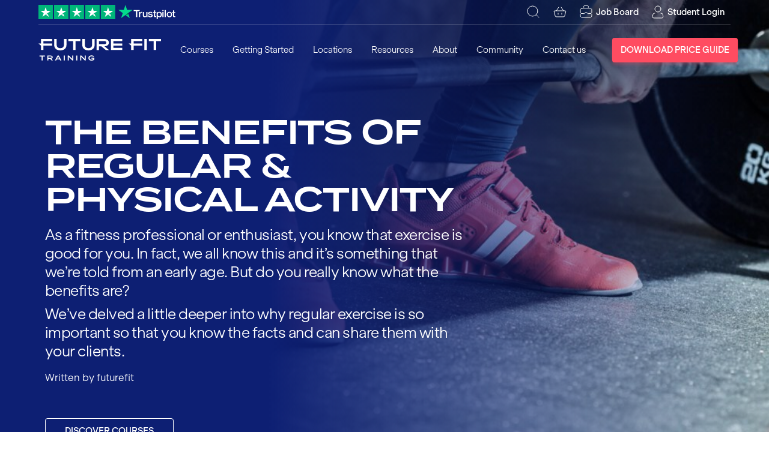

--- FILE ---
content_type: text/html; charset=UTF-8
request_url: https://www.futurefit.co.uk/blog/benefits-of-regular-physical-activity/
body_size: 128834
content:
<!DOCTYPE html>
<html class="no-js" lang="en-GB">
	<head>
		<meta charset="utf-8">
		<meta http-equiv="X-UA-Compatible" content="IE=edge">
		<meta name="viewport" content="width=device-width, initial-scale=1">
		<meta name='robots' content='index, follow, max-image-preview:large, max-snippet:-1, max-video-preview:-1' />
<script id="cookie-law-info-gcm-var-js">
var _ckyGcm = {"status":true,"default_settings":[{"analytics":"denied","advertisement":"denied","functional":"denied","necessary":"granted","ad_user_data":"denied","ad_personalization":"denied","regions":"All"}],"wait_for_update":2000,"url_passthrough":true,"ads_data_redaction":false}</script>
<script id="cookie-law-info-gcm-js" type="text/javascript" src="https://www.futurefit.co.uk/wp-content/plugins/cookie-law-info/lite/frontend/js/gcm.min.js"></script> <script id="cookieyes" type="text/javascript" src="https://cdn-cookieyes.com/client_data/340aa31ec167034ab22af8d8/script.js"></script>
	<!-- This site is optimized with the Yoast SEO plugin v26.7 - https://yoast.com/wordpress/plugins/seo/ -->
	<title>The Real Benefits of Exercise Explained - Future Fit</title>
	<meta name="description" content="Find out why regular exercise comes with an abundance of health-boosting benefits. We’ve unpacked all the advantages that getting active offers." />
	<link rel="canonical" href="https://www.futurefit.co.uk/blog/benefits-of-regular-physical-activity/" />
	<meta property="og:locale" content="en_GB" />
	<meta property="og:type" content="article" />
	<meta property="og:title" content="The Real Benefits of Exercise Explained - Future Fit" />
	<meta property="og:description" content="Find out why regular exercise comes with an abundance of health-boosting benefits. We’ve unpacked all the advantages that getting active offers." />
	<meta property="og:url" content="https://www.futurefit.co.uk/blog/benefits-of-regular-physical-activity/" />
	<meta property="og:site_name" content="Future Fit" />
	<meta property="article:publisher" content="https://www.facebook.com/FutureFitTrainingUK/" />
	<meta property="article:published_time" content="2022-03-28T15:03:23+00:00" />
	<meta property="article:modified_time" content="2025-02-10T10:01:07+00:00" />
	<meta property="og:image" content="https://www.futurefit.co.uk/wp-content/uploads/2021/12/shutterstock_320285552-scaled.jpg" />
	<meta property="og:image:width" content="2560" />
	<meta property="og:image:height" content="1707" />
	<meta property="og:image:type" content="image/jpeg" />
	<meta name="author" content="futurefit" />
	<meta name="twitter:card" content="summary_large_image" />
	<meta name="twitter:creator" content="@futurefit_uk" />
	<meta name="twitter:site" content="@futurefit_uk" />
	<meta name="twitter:label1" content="Written by" />
	<meta name="twitter:data1" content="futurefit" />
	<meta name="twitter:label2" content="Estimated reading time" />
	<meta name="twitter:data2" content="6 minutes" />
	<script type="application/ld+json" class="yoast-schema-graph">{"@context":"https://schema.org","@graph":[{"@type":"Article","@id":"https://www.futurefit.co.uk/blog/benefits-of-regular-physical-activity/#article","isPartOf":{"@id":"https://www.futurefit.co.uk/blog/benefits-of-regular-physical-activity/"},"author":{"name":"futurefit","@id":"https://www.futurefit.co.uk/#/schema/person/aabf00906efcfa2973f639bcbffdc1b6"},"headline":"The Benefits Of Regular &#038; Physical Activity","datePublished":"2022-03-28T15:03:23+00:00","dateModified":"2025-02-10T10:01:07+00:00","mainEntityOfPage":{"@id":"https://www.futurefit.co.uk/blog/benefits-of-regular-physical-activity/"},"wordCount":1011,"publisher":{"@id":"https://www.futurefit.co.uk/#organization"},"image":{"@id":"https://www.futurefit.co.uk/blog/benefits-of-regular-physical-activity/#primaryimage"},"thumbnailUrl":"https://www.futurefit.co.uk/wp-content/uploads/2021/12/shutterstock_320285552-scaled.jpg","articleSection":["Blog"],"inLanguage":"en-GB"},{"@type":"WebPage","@id":"https://www.futurefit.co.uk/blog/benefits-of-regular-physical-activity/","url":"https://www.futurefit.co.uk/blog/benefits-of-regular-physical-activity/","name":"The Real Benefits of Exercise Explained - Future Fit","isPartOf":{"@id":"https://www.futurefit.co.uk/#website"},"primaryImageOfPage":{"@id":"https://www.futurefit.co.uk/blog/benefits-of-regular-physical-activity/#primaryimage"},"image":{"@id":"https://www.futurefit.co.uk/blog/benefits-of-regular-physical-activity/#primaryimage"},"thumbnailUrl":"https://www.futurefit.co.uk/wp-content/uploads/2021/12/shutterstock_320285552-scaled.jpg","datePublished":"2022-03-28T15:03:23+00:00","dateModified":"2025-02-10T10:01:07+00:00","description":"Find out why regular exercise comes with an abundance of health-boosting benefits. We’ve unpacked all the advantages that getting active offers.","breadcrumb":{"@id":"https://www.futurefit.co.uk/blog/benefits-of-regular-physical-activity/#breadcrumb"},"inLanguage":"en-GB","potentialAction":[{"@type":"ReadAction","target":["https://www.futurefit.co.uk/blog/benefits-of-regular-physical-activity/"]}]},{"@type":"ImageObject","inLanguage":"en-GB","@id":"https://www.futurefit.co.uk/blog/benefits-of-regular-physical-activity/#primaryimage","url":"https://www.futurefit.co.uk/wp-content/uploads/2021/12/shutterstock_320285552-scaled.jpg","contentUrl":"https://www.futurefit.co.uk/wp-content/uploads/2021/12/shutterstock_320285552-scaled.jpg","width":2560,"height":1707,"caption":"weight training"},{"@type":"BreadcrumbList","@id":"https://www.futurefit.co.uk/blog/benefits-of-regular-physical-activity/#breadcrumb","itemListElement":[{"@type":"ListItem","position":1,"name":"Home","item":"https://www.futurefit.co.uk/"},{"@type":"ListItem","position":2,"name":"Blog","item":"https://www.futurefit.co.uk/blog/"},{"@type":"ListItem","position":3,"name":"The Benefits Of Regular &#038; Physical Activity"}]},{"@type":"WebSite","@id":"https://www.futurefit.co.uk/#website","url":"https://www.futurefit.co.uk/","name":"Future Fit Training","description":"Training that transforms lives","publisher":{"@id":"https://www.futurefit.co.uk/#organization"},"potentialAction":[{"@type":"SearchAction","target":{"@type":"EntryPoint","urlTemplate":"https://www.futurefit.co.uk/?s={search_term_string}"},"query-input":{"@type":"PropertyValueSpecification","valueRequired":true,"valueName":"search_term_string"}}],"inLanguage":"en-GB"},{"@type":"Organization","@id":"https://www.futurefit.co.uk/#organization","name":"Future Fit Training","url":"https://www.futurefit.co.uk/","logo":{"@type":"ImageObject","inLanguage":"en-GB","@id":"https://www.futurefit.co.uk/#/schema/logo/image/","url":"https://www.futurefit.co.uk/wp-content/uploads/2023/06/FFT_Wordmark_FutureBlue_RGB-01-1024x239-1-e1730216376357.png","contentUrl":"https://www.futurefit.co.uk/wp-content/uploads/2023/06/FFT_Wordmark_FutureBlue_RGB-01-1024x239-1-e1730216376357.png","width":512,"height":120,"caption":"Future Fit Training"},"image":{"@id":"https://www.futurefit.co.uk/#/schema/logo/image/"},"sameAs":["https://www.facebook.com/FutureFitTrainingUK/","https://x.com/futurefit_uk","https://www.linkedin.com/company/future-fit-training/"]},{"@type":"Person","@id":"https://www.futurefit.co.uk/#/schema/person/aabf00906efcfa2973f639bcbffdc1b6","name":"futurefit","image":{"@type":"ImageObject","inLanguage":"en-GB","@id":"https://www.futurefit.co.uk/#/schema/person/image/","url":"https://secure.gravatar.com/avatar/9c2080d86e31844d4d2a966ccfeb7e7a4b6b9e9592b5223ef3691086e8a8d604?s=96&d=mm&r=g","contentUrl":"https://secure.gravatar.com/avatar/9c2080d86e31844d4d2a966ccfeb7e7a4b6b9e9592b5223ef3691086e8a8d604?s=96&d=mm&r=g","caption":"futurefit"}}]}</script>
	<!-- / Yoast SEO plugin. -->


<script type='application/javascript'  id='pys-version-script'>console.log('PixelYourSite Free version 11.1.5.2');</script>
<link rel='dns-prefetch' href='//a.omappapi.com' />
<link rel="alternate" title="oEmbed (JSON)" type="application/json+oembed" href="https://www.futurefit.co.uk/wp-json/oembed/1.0/embed?url=https%3A%2F%2Fwww.futurefit.co.uk%2Fblog%2Fbenefits-of-regular-physical-activity%2F" />
<link rel="alternate" title="oEmbed (XML)" type="text/xml+oembed" href="https://www.futurefit.co.uk/wp-json/oembed/1.0/embed?url=https%3A%2F%2Fwww.futurefit.co.uk%2Fblog%2Fbenefits-of-regular-physical-activity%2F&#038;format=xml" />
<style id='wp-img-auto-sizes-contain-inline-css'>
img:is([sizes=auto i],[sizes^="auto," i]){contain-intrinsic-size:3000px 1500px}
/*# sourceURL=wp-img-auto-sizes-contain-inline-css */
</style>
<link rel='stylesheet' id='fft-css' href='https://www.futurefit.co.uk/wp-content/themes/fft/dist/css/main.css?ver=1764278561' media='all' />
<script id="jquery-core-js-extra">
var pysFacebookRest = {"restApiUrl":"https://www.futurefit.co.uk/wp-json/pys-facebook/v1/event","debug":""};
//# sourceURL=jquery-core-js-extra
</script>
<script src="https://www.futurefit.co.uk/wp-includes/js/jquery/jquery.min.js?ver=3.7.1" id="jquery-core-js"></script>
<script src="https://www.futurefit.co.uk/wp-content/plugins/pixelyoursite/dist/scripts/jquery.bind-first-0.2.3.min.js?ver=0.2.3" id="jquery-bind-first-js"></script>
<script src="https://www.futurefit.co.uk/wp-content/plugins/pixelyoursite/dist/scripts/js.cookie-2.1.3.min.js?ver=2.1.3" id="js-cookie-pys-js"></script>
<script src="https://www.futurefit.co.uk/wp-content/plugins/pixelyoursite/dist/scripts/tld.min.js?ver=2.3.1" id="js-tld-js"></script>
<script id="pys-js-extra">
var pysOptions = {"staticEvents":{"facebook":{"init_event":[{"delay":0,"type":"static","ajaxFire":false,"name":"PageView","pixelIds":["908430379181995"],"eventID":"5d8044dd-f022-4cc7-9040-0422d4c5c2a6","params":{"post_category":"Blog","page_title":"The Benefits Of Regular & Physical Activity","post_type":"post","post_id":7504,"plugin":"PixelYourSite","user_role":"guest","event_url":"www.futurefit.co.uk/blog/benefits-of-regular-physical-activity/"},"e_id":"init_event","ids":[],"hasTimeWindow":false,"timeWindow":0,"woo_order":"","edd_order":""}]}},"dynamicEvents":[],"triggerEvents":[],"triggerEventTypes":[],"facebook":{"pixelIds":["908430379181995"],"advancedMatching":[],"advancedMatchingEnabled":false,"removeMetadata":false,"wooVariableAsSimple":false,"serverApiEnabled":true,"wooCRSendFromServer":false,"send_external_id":null,"enabled_medical":false,"do_not_track_medical_param":["event_url","post_title","page_title","landing_page","content_name","categories","category_name","tags"],"meta_ldu":false},"debug":"","siteUrl":"https://www.futurefit.co.uk","ajaxUrl":"https://www.futurefit.co.uk/wp-admin/admin-ajax.php","ajax_event":"ebd3194155","enable_remove_download_url_param":"1","cookie_duration":"7","last_visit_duration":"60","enable_success_send_form":"","ajaxForServerEvent":"1","ajaxForServerStaticEvent":"1","useSendBeacon":"1","send_external_id":"1","external_id_expire":"180","track_cookie_for_subdomains":"1","google_consent_mode":"1","gdpr":{"ajax_enabled":true,"all_disabled_by_api":false,"facebook_disabled_by_api":false,"analytics_disabled_by_api":false,"google_ads_disabled_by_api":false,"pinterest_disabled_by_api":false,"bing_disabled_by_api":false,"reddit_disabled_by_api":false,"externalID_disabled_by_api":false,"facebook_prior_consent_enabled":true,"analytics_prior_consent_enabled":true,"google_ads_prior_consent_enabled":null,"pinterest_prior_consent_enabled":true,"bing_prior_consent_enabled":true,"cookiebot_integration_enabled":false,"cookiebot_facebook_consent_category":"marketing","cookiebot_analytics_consent_category":"statistics","cookiebot_tiktok_consent_category":"marketing","cookiebot_google_ads_consent_category":"marketing","cookiebot_pinterest_consent_category":"marketing","cookiebot_bing_consent_category":"marketing","consent_magic_integration_enabled":false,"real_cookie_banner_integration_enabled":false,"cookie_notice_integration_enabled":false,"cookie_law_info_integration_enabled":true,"analytics_storage":{"enabled":true,"value":"granted","filter":false},"ad_storage":{"enabled":true,"value":"granted","filter":false},"ad_user_data":{"enabled":true,"value":"granted","filter":false},"ad_personalization":{"enabled":true,"value":"granted","filter":false}},"cookie":{"disabled_all_cookie":false,"disabled_start_session_cookie":false,"disabled_advanced_form_data_cookie":false,"disabled_landing_page_cookie":false,"disabled_first_visit_cookie":false,"disabled_trafficsource_cookie":false,"disabled_utmTerms_cookie":false,"disabled_utmId_cookie":false},"tracking_analytics":{"TrafficSource":"direct","TrafficLanding":"undefined","TrafficUtms":[],"TrafficUtmsId":[]},"GATags":{"ga_datalayer_type":"default","ga_datalayer_name":"dataLayerPYS"},"woo":{"enabled":false},"edd":{"enabled":false},"cache_bypass":"1768752717"};
//# sourceURL=pys-js-extra
</script>
<script src="https://www.futurefit.co.uk/wp-content/plugins/pixelyoursite/dist/scripts/public.js?ver=11.1.5.2" id="pys-js"></script>
<link rel="https://api.w.org/" href="https://www.futurefit.co.uk/wp-json/" /><link rel="alternate" title="JSON" type="application/json" href="https://www.futurefit.co.uk/wp-json/wp/v2/posts/7504" /><link rel='shortlink' href='https://www.futurefit.co.uk/?p=7504' />

<!--BEGIN: TRACKING CODE MANAGER (v2.5.0) BY INTELLYWP.COM IN HEAD//-->
<script>
    (function(w,d,s,l,i){w[l]=w[l]||[];w[l].push({'gtm.start':
    new Date().getTime(),event:'gtm.js'});var f=d.getElementsByTagName(s)[0],
    j=d.createElement(s),dl=l!='dataLayer'?'&l='+l:'';j.async=true;j.src=
    'https://www.googletagmanager.com/gtm.js?id='+i+dl;f.parentNode.insertBefore(j,f);
    })(window,document,'script','dataLayer','GTM-NW9RXP6');
    function gtag(){dataLayer.push(arguments);}
</script>
<!-- Event snippet for Submit lead form conversion page -->
<script>
  gtag('event', 'conversion', {'send_to': 'AW-16640716715/ydRCCNC2gMIZEKvf9P49'});
</script>
<!--END: https://wordpress.org/plugins/tracking-code-manager IN HEAD//--><link rel="icon" href="https://www.futurefit.co.uk/favicon.ico" sizes="32x32" />
<link rel="icon" href="https://www.futurefit.co.uk/wp-content/uploads/2024/12/favicon-fft.png" sizes="192x192" />
<link rel="apple-touch-icon" href="https://www.futurefit.co.uk/wp-content/uploads/2024/12/favicon-fft.png" />
<meta name="msapplication-TileImage" content="https://www.futurefit.co.uk/wp-content/uploads/2024/12/favicon-fft.png" />
		<style id="wp-custom-css">
			/* 1. Graduate stories
   ---------------------------------------------------------------- */

div.grad-points {
  margin-top: 10px;
}

.grad-points strong {
  font-family: 'TerminaDemi', sans-serif;
  font-weight: normal;
  text-transform: uppercase;
  font-size: 0.8em;
  color: var(--clr-heading);
}


/* 2. Icon animations
   ---------------------------------------------------------------- */

.icon-item {
  .icon-container {
    transition: transform 0.5s ease-out;
    transform: translateY(8px);

    svg {
      transition: transform 0.5s ease-out;
    }
  }

  &:hover {
    .icon-container {
      transform: translateY(0);

      svg {
        transform: scale(1.08);
      }
    }
  }
}



/* 10. Utility links
   ---------------------------------------------------------------- */

.card-actions a {
  color: var(--clr-brand-primary) !important;
}


/* 11. For Business CTA
   ---------------------------------------------------------------- */

#ffb-cta {
		background: var(--clr-brand-secondary);
	background-image: url(/wp-content/uploads/2025/12/FFB-CTA-Chevron-05_opac.png);
	background-position: center;
	background-size: contain;
	padding: 20px;
	margin-top: 0;
	margin-bottom: 0;
	h2{
		color: white;
		font-size: 16px;
    font-family: var(--font-body);		font-weight: 300 !important;
		.ffb-cta-title{
			font-family: var(--font-heading);
			padding-bottom: 10px;
			font-size: 1.4rem;
			font-weight: 700;
		}
	}
	.btn {
		background: white;
			margin-top: 10px;
		color: var(--clr-brand-secondary);
	}
	.text-block-heading{
		Grid-column: 1 / 7;
	}
	.text-block-content{
		Grid-column: 8 / 12;
	}
}

/* SET FOR SUCCESS */


.page-id-270218 div.theme-tertiary{
	background-color: rgba(175, 240, 117, .6)
 !important;
	.icon-text, .icon-label, h2, p{
		color: black !important;
	}
}

.page-id-270218 div.theme-tertiary{
	background-color: rgba(175, 240, 117, 1);
}

#s4s-info-block{
	background-color: rgba(175, 240, 117, 0.6) !important;
	h2, h3, p {
		color: black;
	}
	h3 {
		font-family: var(--font-display);
    font-weight: var(--font-display-weight);
    text-transform: var(--font-display-case);
    letter-spacing: var(--_tracking, var(--font-display-tracking));
    line-height: 1.2;
	}
	.btn-group a {
		background-color: black
	}
	padding-top: 40px;
	padding-bottom: 40px;
}		</style>
				<script>document.documentElement.className=document.documentElement.className.replace('no-js','has-js');</script>
	</head>
	<body class="wp-singular post-template-default single single-post postid-7504 single-format-standard wp-theme-fft has-hero has-fixed-header">

		
<!--BEGIN: TRACKING CODE MANAGER (v2.5.0) BY INTELLYWP.COM IN BODY//-->
<!-- Google Tag Manager (noscript) -->
<noscript><iframe src="https://www.googletagmanager.com/ns.html?id=GTM-NW9RXP6" height="0" width="0"></iframe></noscript>
<!-- End Google Tag Manager (noscript) -->
<!--END: https://wordpress.org/plugins/tracking-code-manager IN BODY//--><div id="mobile-navigation" class="mobile-navigation">

	<div class="mobile-navigation-inner">

		
<div class="header-utils">

	<div class="container">

					<a href="https://uk.trustpilot.com/review/www.futurefit.co.uk" target="_blank" rel="noreferrer">
				<svg aria-hidden="true" class="trustpilot-ref" width="347" height="36" viewBox="0 0 347 36" fill="none"><path d="M238.013 13H252.979V15.681H247.094V30.7519H243.858V15.681H238V13H238.013ZM251.339 17.8984H254.105V20.3789H254.158C254.249 20.0281 254.419 19.6899 254.667 19.3641C254.914 19.0384 255.215 18.7252 255.567 18.4621C255.919 18.1865 256.311 17.9736 256.741 17.7982C257.172 17.6353 257.615 17.5476 258.059 17.5476C258.398 17.5476 258.646 17.5601 258.777 17.5727C258.907 17.5852 259.037 17.6102 259.181 17.6228V20.3538C258.972 20.3163 258.763 20.2912 258.542 20.2661C258.32 20.2411 258.111 20.2286 257.902 20.2286C257.407 20.2286 256.937 20.3288 256.493 20.5167C256.05 20.7046 255.671 20.9928 255.345 21.3561C255.019 21.7319 254.758 22.1829 254.562 22.7341C254.366 23.2854 254.275 23.9118 254.275 24.6258V30.7394H251.326V17.8984L251.339 17.8984ZM272.737 30.7519H269.841V28.9605H269.789C269.423 29.6119 268.888 30.1256 268.171 30.5139C267.453 30.9023 266.723 31.1027 265.979 31.1027C264.217 31.1027 262.939 30.6893 262.156 29.8499C261.373 29.0106 260.982 27.7453 260.982 26.054V17.8984H263.93V25.7784C263.93 26.9059 264.152 27.7077 264.609 28.1712C265.052 28.6347 265.692 28.8728 266.501 28.8728C267.127 28.8728 267.636 28.7851 268.053 28.5972C268.471 28.4092 268.81 28.1712 269.058 27.858C269.319 27.5574 269.502 27.1815 269.619 26.7556C269.737 26.3296 269.789 25.8661 269.789 25.365V17.9109H272.737V30.7519ZM276.761 26.6303C276.852 27.4571 277.178 28.0334 277.739 28.3717C278.314 28.6974 278.992 28.8728 279.788 28.8728C280.062 28.8728 280.375 28.8477 280.727 28.8101C281.08 28.7726 281.419 28.6849 281.719 28.5721C282.032 28.4594 282.28 28.284 282.489 28.0585C282.684 27.833 282.776 27.5448 282.763 27.1815C282.75 26.8182 282.606 26.5175 282.345 26.292C282.084 26.054 281.758 25.8786 281.354 25.7283C280.949 25.5905 280.492 25.4652 279.971 25.365C279.449 25.2648 278.927 25.152 278.392 25.0393C277.844 24.9265 277.309 24.7762 276.8 24.6133C276.291 24.4504 275.834 24.2249 275.43 23.9368C275.025 23.6612 274.699 23.2979 274.464 22.8594C274.217 22.4209 274.099 21.8822 274.099 21.2308C274.099 20.5292 274.282 19.953 274.634 19.4769C274.986 19.0008 275.443 18.625 275.978 18.3369C276.526 18.0487 277.126 17.8483 277.792 17.723C278.457 17.6102 279.096 17.5476 279.697 17.5476C280.388 17.5476 282.054 17.6228 282.68 17.7606C283.306 17.8984 282.88 18.1239 283.389 18.4496C283.898 18.7628 284.315 19.1762 284.655 19.6773C284.994 20.1785 285.203 20.7923 285.294 21.5064H282.215C282.071 20.8299 281.758 20.3664 281.249 20.1409C280.74 19.9028 280.153 19.7901 279.501 19.7901C279.292 19.7901 279.044 19.8026 278.757 19.8402C278.47 19.8778 278.209 19.9404 277.948 20.0281C277.7 20.1158 277.492 20.2536 277.309 20.429C277.139 20.6044 277.048 20.8299 277.048 21.118C277.048 21.4688 277.178 21.7444 277.426 21.9574C277.674 22.1704 278 22.3458 278.405 22.4961C278.809 22.6339 279.266 22.7592 279.788 22.8594C280.31 22.9596 280.845 23.0724 281.393 23.1851C281.928 23.2979 282.45 23.4482 282.972 23.6111C283.493 23.7739 283.95 23.9994 284.355 24.2876C284.759 24.5757 285.085 24.9265 285.333 25.3525C285.581 25.7784 285.712 26.3171 285.712 26.9435C285.712 27.7077 285.529 28.3466 285.164 28.8853C284.798 29.4115 284.328 29.8499 283.754 30.1757C283.18 30.5014 282.528 30.7519 281.823 30.9023C281.119 31.0526 280.414 31.1278 279.723 31.1278C278.875 31.1278 278.092 31.0401 277.374 30.8522C276.656 30.6643 276.03 30.3886 275.508 30.0253C274.986 29.6495 274.569 29.186 274.269 28.6347C273.969 28.0835 273.812 27.4195 273.786 26.6553H276.761V26.6303ZM286.494 17.8984H288.726V14.0398H291.674V17.8984H294.336V20.0156H291.674V26.8808C291.674 27.1815 291.687 27.4321 291.713 27.6576C291.74 27.8705 291.805 28.0585 291.896 28.2088C291.987 28.3591 292.131 28.4719 292.327 28.5471C292.522 28.6222 292.77 28.6598 293.11 28.6598C293.318 28.6598 293.527 28.6598 293.736 28.6473C293.945 28.6347 294.153 28.6097 294.362 28.5596V30.7519C294.036 30.7895 293.71 30.8146 293.41 30.8522C293.096 30.8898 292.783 30.9023 292.457 30.9023C291.674 30.9023 291.048 30.8271 290.578 30.6893C290.109 30.5515 289.73 30.3385 289.469 30.0629C289.195 29.7873 289.026 29.4491 288.921 29.0356C288.83 28.6222 288.765 28.1462 288.752 27.62V20.0406H286.52V17.8984H286.494ZM295.424 17.8984H298.216V19.6398H298.268C298.686 18.8881 299.26 18.3619 300.003 18.0362C300.747 17.7105 301.543 17.5476 302.417 17.5476C303.474 17.5476 304.387 17.723 305.17 18.0863C305.953 18.4371 306.605 18.9257 307.127 19.5521C307.649 20.1785 308.028 20.9051 308.289 21.7319C308.55 22.5587 308.68 23.4482 308.68 24.3878C308.68 25.2522 308.563 26.0916 308.328 26.8934C308.093 27.7077 307.741 28.4218 307.271 29.0482C306.801 29.6746 306.201 30.1631 305.47 30.539C304.74 30.9148 303.892 31.1027 302.9 31.1027C302.469 31.1027 302.039 31.0651 301.608 30.99C301.178 30.9148 300.76 30.7895 300.369 30.6267C299.977 30.4638 299.599 30.2508 299.273 29.9878C298.933 29.7247 298.659 29.424 298.425 29.0857H298.372V35.5H295.424V17.8984ZM305.731 24.3377C305.731 23.7614 305.653 23.1977 305.496 22.6464C305.34 22.0952 305.105 21.6192 304.792 21.1932C304.479 20.7673 304.087 20.429 303.631 20.1785C303.161 19.9279 302.626 19.7901 302.026 19.7901C300.786 19.7901 299.847 20.2035 299.22 21.0303C298.594 21.8572 298.281 22.9596 298.281 24.3377C298.281 24.9891 298.359 25.5905 298.529 26.1417C298.699 26.6929 298.933 27.169 299.273 27.5699C299.599 27.9708 299.99 28.284 300.447 28.5095C300.904 28.7475 301.439 28.8602 302.039 28.8602C302.717 28.8602 303.278 28.7224 303.748 28.4594C304.218 28.1963 304.596 27.8455 304.896 27.4321C305.196 27.0061 305.418 26.5301 305.549 25.9914C305.666 25.4527 305.731 24.9015 305.731 24.3377ZM309.937 13H312.886V15.681H309.937V13ZM309.937 17.8984H312.886V30.7519H309.937V17.8984ZM315.522 13H318.47V30.7519H315.522V13ZM327.512 31.1027C326.443 31.1027 325.49 30.9273 324.655 30.5891C323.82 30.2508 323.115 29.7748 322.528 29.186C321.954 28.5846 321.511 27.8705 321.21 27.0437C320.91 26.2169 320.754 25.3023 320.754 24.3126C320.754 23.3355 320.91 22.4335 321.21 21.6066C321.511 20.7798 321.954 20.0657 322.528 19.4644C323.102 18.863 323.82 18.3995 324.655 18.0612C325.49 17.723 326.443 17.5476 327.512 17.5476C328.582 17.5476 329.535 17.723 330.37 18.0612C331.205 18.3995 331.91 18.8756 332.497 19.4644C333.071 20.0657 333.514 20.7798 333.814 21.6066C334.115 22.4335 334.271 23.3355 334.271 24.3126C334.271 25.3023 334.115 26.2169 333.814 27.0437C333.514 27.8705 333.071 28.5846 332.497 29.186C331.923 29.7873 331.205 30.2508 330.37 30.5891C329.535 30.9273 328.582 31.1027 327.512 31.1027ZM327.512 28.8602C328.165 28.8602 328.739 28.7224 329.222 28.4594C329.704 28.1963 330.096 27.8455 330.409 27.4195C330.722 26.9936 330.944 26.505 331.101 25.9663C331.244 25.4276 331.322 24.8764 331.322 24.3126C331.322 23.7614 331.244 23.2227 331.101 22.6715C330.957 22.1203 330.722 21.6442 330.409 21.2183C330.096 20.7923 329.704 20.4541 329.222 20.191C328.739 19.9279 328.165 19.7901 327.512 19.7901C326.86 19.7901 326.286 19.9279 325.803 20.191C325.32 20.4541 324.929 20.8048 324.616 21.2183C324.303 21.6442 324.081 22.1203 323.924 22.6715C323.781 23.2227 323.703 23.7614 323.703 24.3126C323.703 24.8764 323.781 25.4276 323.924 25.9663C324.068 26.505 324.303 26.9936 324.616 27.4195C324.929 27.8455 325.32 28.1963 325.803 28.4594C326.286 28.735 326.86 28.8602 327.512 28.8602ZM334.132 17.8984H336.363V14.0398H339.312V17.8984H341.974V20.0156H339.312V26.8808C339.312 27.1815 339.325 27.4321 339.351 27.6576C339.377 27.8705 339.443 28.0585 339.534 28.2088C339.625 28.3591 339.769 28.4719 339.965 28.5471C340.16 28.6222 340.408 28.6598 340.747 28.6598C340.956 28.6598 341.165 28.6598 341.374 28.6473C341.582 28.6347 341.791 28.6097 342 28.5596V30.7519C341.674 30.7895 341.348 30.8146 341.048 30.8522C340.734 30.8898 340.421 30.9023 340.095 30.9023C339.312 30.9023 338.686 30.8271 338.216 30.6893C337.746 30.5515 337.368 30.3385 337.107 30.0629C336.833 29.7873 336.664 29.4491 336.559 29.0356C336.468 28.6222 336.403 28.1462 336.39 27.62V20.0406H334.158V17.8984L334.132 17.8984Z" fill="currentColor"/><path d="M235.003 12.8555H221.637L217.508 0.205566L213.367 12.8555L200 12.8426L210.825 20.6687L206.683 33.3057L217.508 25.4926L228.32 33.3057L224.191 20.6687L235.003 12.8555V12.8555Z" fill="#04DA8D"/><path d="M225.12 23.5297L224.191 20.6687L217.508 25.4926L225.12 23.5297Z" fill="#005128"/><rect width="36" height="36" fill="#00B67A"/><path d="M30.7226 15.1473L10.1371 30.0867L13.1409 20.8536L5.27783 15.1473H14.997L18.0002 5.91357L21.0034 15.1473H30.7226V15.1473ZM18.001 24.381L23.6229 23.1996L25.8628 30.0867L18.001 24.381Z" fill="white"/><rect width="36" height="36" transform="translate(39)" fill="#00B67A"/><path d="M69.7221 15.1473L49.1366 30.0867L52.1405 20.8536L44.2773 15.1473H53.9965L56.9997 5.91357L60.0029 15.1473H69.7221V15.1473ZM57.0005 24.381L62.6224 23.1996L64.8623 30.0867L57.0005 24.381Z" fill="white"/><rect width="36" height="36" transform="translate(78)" fill="#00B67A"/><path d="M108.723 15.1473L88.1371 30.0867L91.1409 20.8536L83.2778 15.1473H92.997L96.0002 5.91357L99.0034 15.1473H108.723V15.1473ZM96.001 24.381L101.623 23.1996L103.863 30.0867L96.001 24.381Z" fill="white"/><rect width="36" height="36" transform="translate(117)" fill="#00B67A"/><path d="M147.723 15.1473L127.137 30.0867L130.141 20.8536L122.278 15.1473H131.997L135 5.91357L138.003 15.1473H147.723V15.1473ZM135.001 24.381L140.623 23.1996L142.863 30.0867L135.001 24.381Z" fill="white"/><rect width="36" height="36" transform="translate(156)" fill="#00B67A"/><path d="M186.723 15.1473L166.137 30.0867L169.141 20.8536L161.278 15.1473H170.997L174 5.91357L177.003 15.1473H186.723V15.1473ZM174.001 24.381L179.623 23.1996L181.863 30.0867L174.001 24.381Z" fill="white"/></svg>			</a>
		
		<div class="header-utils-icons">
			<button aria-label="Search" aria-controls="mobile-navigation-search-bar">
				<svg width="24" height="24" viewBox="0 0 24 24" fill="none" stroke="currentColor" stroke-width="1" stroke-linecap="round" stroke-linejoin="round" class="ai ai-Search"><path d="M21 21l-4.486-4.494M19 10.5a8.5 8.5 0 1 1-17 0 8.5 8.5 0 0 1 17 0z"/></svg>
			</button>
							<button aria-label="Cart" aria-controls="mobile-navigation-fft-cart" data-cart-count="0">
					<svg width="24" height="24" viewBox="0 0 24 24" fill="none" stroke="currentColor" stroke-width="1" stroke-linecap="round" stroke-linejoin="round" class="ai ai-Basket"><path d="M2.31 11.242A1 1 0 0 1 3.28 10h17.44a1 1 0 0 1 .97 1.242l-1.811 7.243A2 2 0 0 1 17.939 20H6.061a2 2 0 0 1-1.94-1.515L2.31 11.243z"/><path d="M9 14v2"/><path d="M15 14v2"/><path d="M6 10l4-6"/><path d="M18 10l-4-6"/></svg>
				</button>
										<a href="https://jobs.futurefit.co.uk" target="_blank" rel="noreferral">
					<svg width="24" height="24" viewBox="0 0 24 24" fill="none" stroke="currentColor" stroke-width="1" stroke-linecap="round" stroke-linejoin="round" class="ai ai-Briefcase"><path d="M2 15.7619V18.1429C2 19.7208 3.27599 21 4.85 21H18.15C19.724 21 21 19.7208 21 18.1429V15.7619M7.7 4.33333V2.90476C7.7 1.85279 8.55066 1 9.6 1H13.4C14.4493 1 15.3 1.85279 15.3 2.90476V4.33333M4.85 5.7619H18.15C19.724 5.7619 21 7.04109 21 8.61905V12.6095C21 13.5881 20.2603 14.4075 19.2891 14.5049L14.738 14.761C14.2429 14.7888 13.8027 14.4473 13.7055 13.9598C13.5279 13.0694 12.7481 12.4286 11.8424 12.4286H11.1576C10.2519 12.4286 9.47215 13.0694 9.29452 13.9598C9.19727 14.4473 8.75709 14.7888 8.26195 14.761L3.71094 14.5049C2.73966 14.4075 2 13.5881 2 12.6095V8.61905C2 7.04109 3.27599 5.7619 4.85 5.7619Z"/></svg>
					<span>Job Board</span>
				</a>
										<button aria-label="Login" aria-controls="mobile-navigation-fft-login-links">
					<svg width="24" height="24" viewBox="0 0 24 24" fill="none" stroke="currentColor" stroke-width="1" stroke-linecap="round" stroke-linejoin="round" class="ai ai-Person"><circle cx="12" cy="7" r="5"/><path d="M17 14h.352a3 3 0 0 1 2.976 2.628l.391 3.124A2 2 0 0 1 18.734 22H5.266a2 2 0 0 1-1.985-2.248l.39-3.124A3 3 0 0 1 6.649 14H7"/></svg>
					<span>Student Login</span>
				</button>
					</div>
	</div>

	<div class="header-utils-tray theme-base-shade">
		<div class="container container-narrower">
			<div id="mobile-navigation-search-bar" class="search-bar">
				<form role="search" method="get" class="search-form" action="https://www.futurefit.co.uk">
	<label>
		<span>What are you looking for?</span>
		<input type="search" class="search-field" placeholder="E.g. Personal training" value="" name="s">
	</label>
	<input type="submit" class="sr-only search-submit" value="Submit">
</form>			</div>
							<div id="mobile-navigation-fft-cart" class="ff-cart" data-cart>
					
	<div class="alert alert-info">Your basket is currently empty</div>

				</div>
						<div id="mobile-navigation-fft-login-links" class="ff-login-links">
				
	<div>
		<span>Flex</span>
		<p>Login to Flex to access your training, schedule your courses and get support.</p>
					<a href="https://flex.futurefit.co.uk/login" class="btn btn-primary" target="_blank" rel="noreferrer">Login</a>
			</div>


	<div>
		<span>Pro Zone</span>
		<p>Login to Future Fit's online CPD training platform for the serious on the go fitness professional.</p>
					<a href="https://prozone.futurefit.co.uk" class="btn btn-primary" target="_blank" rel="noreferrer">Login</a>
			</div>

			</div>
		</div>
	</div>

</div><nav><ul class="mobile-navigation-items"><li class=" menu-item menu-item-type-post_type menu-item-object-page menu-item-has-children"><a href="https://www.futurefit.co.uk/courses/"><span>Courses</span><svg width="20" height="20" viewBox="0 0 20 20" fill="none" xmlns="http://www.w3.org/2000/svg"><path d="M14.7071 9.29289C15.0976 9.68342 15.0976 10.3166 14.7071 10.7071L6.70711 18.7071C6.31658 19.0976 5.68342 19.0976 5.29289 18.7071C4.90237 18.3166 4.90237 17.6834 5.29289 17.2929L12.5858 10L5.2929 2.70711C4.90237 2.31658 4.90237 1.68342 5.2929 1.29289C5.68342 0.902369 6.31659 0.902369 6.70711 1.29289L14.7071 9.29289Z" fill="currentColor" /></svg></a><ul><li><button class="back">&larr; Back</button></li><li class="menu-item-title"><h2><a href="https://www.futurefit.co.uk/courses/">Courses</a></h2></li><li class=" menu-item menu-item-type-taxonomy menu-item-object-course-cat menu-item-has-children"><a href="https://www.futurefit.co.uk/personal-training-courses/"><span>Personal Training</span><svg width="20" height="20" viewBox="0 0 20 20" fill="none" xmlns="http://www.w3.org/2000/svg"><path d="M14.7071 9.29289C15.0976 9.68342 15.0976 10.3166 14.7071 10.7071L6.70711 18.7071C6.31658 19.0976 5.68342 19.0976 5.29289 18.7071C4.90237 18.3166 4.90237 17.6834 5.29289 17.2929L12.5858 10L5.2929 2.70711C4.90237 2.31658 4.90237 1.68342 5.2929 1.29289C5.68342 0.902369 6.31659 0.902369 6.70711 1.29289L14.7071 9.29289Z" fill="currentColor" /></svg></a><ul><li class=" menu-item menu-item-type-post_type menu-item-object-course"><a href="https://www.futurefit.co.uk/personal-training-courses/level-5-elite-personal-trainer-course-rsph/">Level 5 Elite Personal Trainer & Nutrition Specialist</a></li>
<li class=" menu-item menu-item-type-post_type menu-item-object-course"><a href="https://www.futurefit.co.uk/personal-training-courses/level-4-elite-personal-trainer-course/">Level 4 Elite Personal Trainer</a></li>
<li class=" menu-item menu-item-type-post_type menu-item-object-course"><a href="https://www.futurefit.co.uk/personal-training-courses/level-3-personal-trainer-course/">Level 3 Personal Trainer</a></li>
<li class=" menu-item menu-item-type-post_type menu-item-object-course"><a href="https://www.futurefit.co.uk/personal-training-courses/level-2-gym-instructor-course/">Level 2 Gym Instructor</a></li>
<li class=" menu-item menu-item-type-taxonomy menu-item-object-course-cat"><a href="https://www.futurefit.co.uk/personal-training-cpd-courses/">Personal Training CPD</a></li>
	</ul>
</li>
<li class=" menu-item menu-item-type-taxonomy menu-item-object-course-cat menu-item-has-children"><a href="https://www.futurefit.co.uk/nutrition-courses/"><span>Nutrition</span><svg width="20" height="20" viewBox="0 0 20 20" fill="none" xmlns="http://www.w3.org/2000/svg"><path d="M14.7071 9.29289C15.0976 9.68342 15.0976 10.3166 14.7071 10.7071L6.70711 18.7071C6.31658 19.0976 5.68342 19.0976 5.29289 18.7071C4.90237 18.3166 4.90237 17.6834 5.29289 17.2929L12.5858 10L5.2929 2.70711C4.90237 2.31658 4.90237 1.68342 5.2929 1.29289C5.68342 0.902369 6.31659 0.902369 6.70711 1.29289L14.7071 9.29289Z" fill="currentColor" /></svg></a><ul><li class=" menu-item menu-item-type-custom menu-item-object-custom"><a href="https://www.futurefit.co.uk/nutrition-courses/access-to-he-nutritionist-and-dietitian-course-with-level-4-rsph-level-5-nutrition/"><span>Access to HE - Nutritionist and Dietitian Course with Level 4 & 5 Nutrition Specialist<span class="label">New</span></span></a></li>
<li class=" menu-item menu-item-type-post_type menu-item-object-course"><a href="https://www.futurefit.co.uk/nutrition-courses/level-5-nutrition-specialist/">Level 5 Nutrition Specialist</a></li>
<li class=" menu-item menu-item-type-post_type menu-item-object-course"><a href="https://www.futurefit.co.uk/nutrition-courses/level-4-nutrition-specialist/"><span>Level 4 Nutrition Specialist<span class="label">Recently Updated</span></span></a></li>
<li class=" menu-item menu-item-type-post_type menu-item-object-course"><a href="https://www.futurefit.co.uk/nutrition-courses/level-3-nutrition/">Level 3 Nutrition</a></li>
<li class=" menu-item menu-item-type-taxonomy menu-item-object-course-cat"><a href="https://www.futurefit.co.uk/nutrition-cpd-courses/">Nutrition CPD Courses</a></li>
	</ul>
</li>
<li class=" menu-item menu-item-type-taxonomy menu-item-object-course-cat menu-item-has-children"><a href="https://www.futurefit.co.uk/pilates-courses/"><span>Pilates</span><svg width="20" height="20" viewBox="0 0 20 20" fill="none" xmlns="http://www.w3.org/2000/svg"><path d="M14.7071 9.29289C15.0976 9.68342 15.0976 10.3166 14.7071 10.7071L6.70711 18.7071C6.31658 19.0976 5.68342 19.0976 5.29289 18.7071C4.90237 18.3166 4.90237 17.6834 5.29289 17.2929L12.5858 10L5.2929 2.70711C4.90237 2.31658 4.90237 1.68342 5.2929 1.29289C5.68342 0.902369 6.31659 0.902369 6.70711 1.29289L14.7071 9.29289Z" fill="currentColor" /></svg></a><ul><li class=" menu-item menu-item-type-post_type menu-item-object-course"><a href="https://www.futurefit.co.uk/pilates-courses/level-4-pilates-master-practitioner-course-with-reformer/"><span>Level 4 Mat & Reformer Pilates Course – Master Practitioner<span class="label">New</span></span></a></li>
<li class=" menu-item menu-item-type-post_type menu-item-object-course"><a href="https://www.futurefit.co.uk/pilates-courses/level-4-mat-pilates-instructor-training/">Level 4 Mat Pilates Instructor Training Course</a></li>
<li class=" menu-item menu-item-type-post_type menu-item-object-course"><a href="https://www.futurefit.co.uk/pilates-courses/level-3-mat-pilates-instructor-course/">Level 3 Mat Pilates Instructor</a></li>
<li class=" menu-item menu-item-type-taxonomy menu-item-object-course-cat"><a href="https://www.futurefit.co.uk/pilates-cpd-courses/">Pilates Instructor CPD Courses</a></li>
	</ul>
</li>
<li class=" menu-item menu-item-type-custom menu-item-object-custom menu-item-has-children"><a href="https://www.futurefit.co.uk/sports-massage-courses/"><span>Sports Massage</span><svg width="20" height="20" viewBox="0 0 20 20" fill="none" xmlns="http://www.w3.org/2000/svg"><path d="M14.7071 9.29289C15.0976 9.68342 15.0976 10.3166 14.7071 10.7071L6.70711 18.7071C6.31658 19.0976 5.68342 19.0976 5.29289 18.7071C4.90237 18.3166 4.90237 17.6834 5.29289 17.2929L12.5858 10L5.2929 2.70711C4.90237 2.31658 4.90237 1.68342 5.2929 1.29289C5.68342 0.902369 6.31659 0.902369 6.70711 1.29289L14.7071 9.29289Z" fill="currentColor" /></svg></a><ul><li class=" menu-item menu-item-type-custom menu-item-object-custom"><a href="https://www.futurefit.co.uk/sports-massage-courses/access-to-he-course-physiotherapy-with-level-3-level-4-sports-massage/">Access to HE - Physiotherapy with Level 3 and Level 4 Sports Massage</a></li>
<li class=" menu-item menu-item-type-custom menu-item-object-custom"><a href="https://www.futurefit.co.uk/sports-massage-courses/level-3-sports-massage-course/">Level 3 Sports Massage</a></li>
<li class=" menu-item menu-item-type-custom menu-item-object-custom"><a href="https://www.futurefit.co.uk/sports-massage-courses/level-4-sports-massage-course/">Level 4 Sports Massage Course</a></li>
	</ul>
</li>
<li class=" menu-item menu-item-type-custom menu-item-object-custom menu-item-has-children"><a href="https://www.futurefit.co.uk/strength-conditioning-courses/"><span>Strength & Conditioning</span><svg width="20" height="20" viewBox="0 0 20 20" fill="none" xmlns="http://www.w3.org/2000/svg"><path d="M14.7071 9.29289C15.0976 9.68342 15.0976 10.3166 14.7071 10.7071L6.70711 18.7071C6.31658 19.0976 5.68342 19.0976 5.29289 18.7071C4.90237 18.3166 4.90237 17.6834 5.29289 17.2929L12.5858 10L5.2929 2.70711C4.90237 2.31658 4.90237 1.68342 5.2929 1.29289C5.68342 0.902369 6.31659 0.902369 6.70711 1.29289L14.7071 9.29289Z" fill="currentColor" /></svg></a><ul><li class=" menu-item menu-item-type-custom menu-item-object-custom"><a href="https://www.futurefit.co.uk/strength-conditioning-courses/level-4-strength-conditioning/">Level 4 Strength & Conditioning Course</a></li>
	</ul>
</li>
<li class=" menu-item menu-item-type-taxonomy menu-item-object-course-cat menu-item-has-children"><a href="https://www.futurefit.co.uk/leadership-and-management/"><span><span>Leadership and Management<span class="label">New</span></span></span><svg width="20" height="20" viewBox="0 0 20 20" fill="none" xmlns="http://www.w3.org/2000/svg"><path d="M14.7071 9.29289C15.0976 9.68342 15.0976 10.3166 14.7071 10.7071L6.70711 18.7071C6.31658 19.0976 5.68342 19.0976 5.29289 18.7071C4.90237 18.3166 4.90237 17.6834 5.29289 17.2929L12.5858 10L5.2929 2.70711C4.90237 2.31658 4.90237 1.68342 5.2929 1.29289C5.68342 0.902369 6.31659 0.902369 6.70711 1.29289L14.7071 9.29289Z" fill="currentColor" /></svg></a><ul><li class=" menu-item menu-item-type-post_type menu-item-object-course"><a href="https://www.futurefit.co.uk/leadership-and-management/level-3-award-in-principles-of-management-course/"><span>Level 3 Award in Principles of Management Course<span class="label">New</span></span></a></li>
<li class=" menu-item menu-item-type-post_type menu-item-object-course"><a href="https://www.futurefit.co.uk/leadership-and-management/level-3-certificate-in-principles-of-management-and-business-course/"><span>Level 3 Certificate in Principles of Management and Business Course<span class="label">New</span></span></a></li>
<li class=" menu-item menu-item-type-post_type menu-item-object-course"><a href="https://www.futurefit.co.uk/leadership-and-management/level-3-diploma-in-principles-of-management-and-people-course/"><span>Level 3 Diploma in Principles of Management and People Course<span class="label">New</span></span></a></li>
	</ul>
</li>
<li class=" menu-item menu-item-type-custom menu-item-object-custom menu-item-has-children"><a href="https://www.futurefit.co.uk/life-coaching-courses/"><span>Life Coaching</span><svg width="20" height="20" viewBox="0 0 20 20" fill="none" xmlns="http://www.w3.org/2000/svg"><path d="M14.7071 9.29289C15.0976 9.68342 15.0976 10.3166 14.7071 10.7071L6.70711 18.7071C6.31658 19.0976 5.68342 19.0976 5.29289 18.7071C4.90237 18.3166 4.90237 17.6834 5.29289 17.2929L12.5858 10L5.2929 2.70711C4.90237 2.31658 4.90237 1.68342 5.2929 1.29289C5.68342 0.902369 6.31659 0.902369 6.70711 1.29289L14.7071 9.29289Z" fill="currentColor" /></svg></a><ul><li class=" menu-item menu-item-type-custom menu-item-object-custom"><a href="https://www.futurefit.co.uk/life-coaching-courses/level-3-life-coaching-course/">Level 3 Life Coaching</a></li>
<li class=" menu-item menu-item-type-custom menu-item-object-custom"><a href="https://www.futurefit.co.uk/life-coaching-courses/level-5-life-coaching-course/">Level 5 Life Coaching</a></li>
	</ul>
</li>
<li class=" menu-item menu-item-type-taxonomy menu-item-object-course-cat menu-item-has-children"><a href="https://www.futurefit.co.uk/health-and-wellbeing-courses/"><span>Health & Wellbeing</span><svg width="20" height="20" viewBox="0 0 20 20" fill="none" xmlns="http://www.w3.org/2000/svg"><path d="M14.7071 9.29289C15.0976 9.68342 15.0976 10.3166 14.7071 10.7071L6.70711 18.7071C6.31658 19.0976 5.68342 19.0976 5.29289 18.7071C4.90237 18.3166 4.90237 17.6834 5.29289 17.2929L12.5858 10L5.2929 2.70711C4.90237 2.31658 4.90237 1.68342 5.2929 1.29289C5.68342 0.902369 6.31659 0.902369 6.70711 1.29289L14.7071 9.29289Z" fill="currentColor" /></svg></a><ul><li class=" menu-item menu-item-type-custom menu-item-object-custom"><a href="/health-and-wellbeing-courses/">Explore Health and Wellbeing</a></li>
<li class=" menu-item menu-item-type-post_type menu-item-object-course"><a href="https://www.futurefit.co.uk/health-and-wellbeing-courses/level-2-understanding-mental-wellbeing/">Level 2 Understanding Mental Wellbeing</a></li>
<li class=" menu-item menu-item-type-post_type menu-item-object-course"><a href="https://www.futurefit.co.uk/health-and-wellbeing-courses/exercise-referral-for-health-management-course/">Exercise Referral For Health Management</a></li>
<li class=" menu-item menu-item-type-post_type menu-item-object-course"><a href="https://www.futurefit.co.uk/health-and-wellbeing-courses/level-4-low-back-pain-exercise-specialist-course/">Level 4 Low Back Pain Exercise Specialist</a></li>
<li class=" menu-item menu-item-type-post_type menu-item-object-course"><a href="https://www.futurefit.co.uk/health-and-wellbeing-courses/level-4-obesity-and-diabetes-management/">Level 4 Obesity and Diabetes Management</a></li>
<li class=" menu-item menu-item-type-post_type menu-item-object-course"><a href="https://www.futurefit.co.uk/health-and-wellbeing-courses/pre-and-postnatal-exercise/">Level 3 Prenatal and Postnatal Exercise</a></li>
<li class=" menu-item menu-item-type-post_type menu-item-object-course"><a href="https://www.futurefit.co.uk/health-and-wellbeing-courses/living-longer-better/">Living Longer Better</a></li>
<li class=" menu-item menu-item-type-post_type menu-item-object-course"><a href="https://www.futurefit.co.uk/health-and-wellbeing-courses/covid-19-rehabilitation/"><span>COVID-19 Rehabilitation<span class="label">Updated</span></span></a></li>
	</ul>
</li>
<li class=" menu-item menu-item-type-custom menu-item-object-custom menu-item-has-children"><a href="https://www.futurefit.co.uk/teaching-assessing/"><span>Teaching & Assessing</span><svg width="20" height="20" viewBox="0 0 20 20" fill="none" xmlns="http://www.w3.org/2000/svg"><path d="M14.7071 9.29289C15.0976 9.68342 15.0976 10.3166 14.7071 10.7071L6.70711 18.7071C6.31658 19.0976 5.68342 19.0976 5.29289 18.7071C4.90237 18.3166 4.90237 17.6834 5.29289 17.2929L12.5858 10L5.2929 2.70711C4.90237 2.31658 4.90237 1.68342 5.2929 1.29289C5.68342 0.902369 6.31659 0.902369 6.70711 1.29289L14.7071 9.29289Z" fill="currentColor" /></svg></a><ul><li class=" menu-item menu-item-type-custom menu-item-object-custom"><a href="https://www.futurefit.co.uk/teaching-assessing/level-3-award-in-assessing-vocational-achievement-course/">Level 3 Award in Assessing Vocational Achievement Course</a></li>
<li class=" menu-item menu-item-type-custom menu-item-object-custom"><a href="https://www.futurefit.co.uk/teaching-assessing/level-3-teaching-qualification-education-and-training-course/">Level 3 Teaching Qualification - Education & Training Course</a></li>
	</ul>
</li>
<li class=" menu-item menu-item-type-custom menu-item-object-custom"><a href="/courses/">View All Courses</a></li>
</ul>
</li>
<li class=" menu-item menu-item-type-post_type menu-item-object-page menu-item-has-children"><a href="https://www.futurefit.co.uk/getting-started/"><span>Getting Started</span><svg width="20" height="20" viewBox="0 0 20 20" fill="none" xmlns="http://www.w3.org/2000/svg"><path d="M14.7071 9.29289C15.0976 9.68342 15.0976 10.3166 14.7071 10.7071L6.70711 18.7071C6.31658 19.0976 5.68342 19.0976 5.29289 18.7071C4.90237 18.3166 4.90237 17.6834 5.29289 17.2929L12.5858 10L5.2929 2.70711C4.90237 2.31658 4.90237 1.68342 5.2929 1.29289C5.68342 0.902369 6.31659 0.902369 6.70711 1.29289L14.7071 9.29289Z" fill="currentColor" /></svg></a><ul><li><button class="back">&larr; Back</button></li><li class="menu-item-title"><h2><a href="https://www.futurefit.co.uk/getting-started/">Getting Started</a></h2></li><li class=" menu-item menu-item-type-post_type menu-item-object-page"><a href="https://www.futurefit.co.uk/become-a-personal-trainer/">How To Become a Personal Trainer</a></li>
<li class=" menu-item menu-item-type-post_type menu-item-object-page"><a href="https://www.futurefit.co.uk/become-a-nutrition-coach/">How To Become a Nutrition Coach</a></li>
<li class=" menu-item menu-item-type-post_type menu-item-object-page"><a href="https://www.futurefit.co.uk/become-a-pilates-instructor/">How To Become a Pilates Instructor</a></li>
<li class=" menu-item menu-item-type-post_type menu-item-object-page"><a href="https://www.futurefit.co.uk/getting-started/become-a-fitness-instructor/">How To Become a Fitness Instructor</a></li>
<li class=" menu-item menu-item-type-post_type menu-item-object-page"><a href="https://www.futurefit.co.uk/become-sports-massage-therapist/">How To Become a Sports Massage Therapist</a></li>
<li class=" menu-item menu-item-type-post_type menu-item-object-page"><a href="https://www.futurefit.co.uk/become-strength-conditioning-trainer/">How To Become a Strength &#038; Conditioning Trainer</a></li>
<li class=" menu-item menu-item-type-post_type menu-item-object-page"><a href="https://www.futurefit.co.uk/become-a-life-coach/">How To Become a Life Coach</a></li>
</ul>
</li>
<li class=" menu-item menu-item-type-post_type menu-item-object-page"><a href="https://www.futurefit.co.uk/about/how-our-training-works/locations/">Locations</a></li>
<li class=" menu-item menu-item-type-custom menu-item-object-custom menu-item-has-children"><a href="https://www.futurefit.co.uk/resources/"><span>Resources</span><svg width="20" height="20" viewBox="0 0 20 20" fill="none" xmlns="http://www.w3.org/2000/svg"><path d="M14.7071 9.29289C15.0976 9.68342 15.0976 10.3166 14.7071 10.7071L6.70711 18.7071C6.31658 19.0976 5.68342 19.0976 5.29289 18.7071C4.90237 18.3166 4.90237 17.6834 5.29289 17.2929L12.5858 10L5.2929 2.70711C4.90237 2.31658 4.90237 1.68342 5.2929 1.29289C5.68342 0.902369 6.31659 0.902369 6.70711 1.29289L14.7071 9.29289Z" fill="currentColor" /></svg></a><ul><li><button class="back">&larr; Back</button></li><li class="menu-item-title"><h2><a href="https://www.futurefit.co.uk/resources/">Resources</a></h2></li><li class=" menu-item menu-item-type-post_type menu-item-object-page active"><a href="https://www.futurefit.co.uk/blog/">Blog</a></li>
<li class=" menu-item menu-item-type-post_type menu-item-object-page"><a href="https://www.futurefit.co.uk/resources/">Guides & Whitepapers</a></li>
<li class=" menu-item menu-item-type-post_type menu-item-object-page"><a href="https://www.futurefit.co.uk/set-for-success/">Set For Success</a></li>
<li class=" menu-item menu-item-type-post_type menu-item-object-page"><a href="https://www.futurefit.co.uk/prozone/">ProZone</a></li>
<li class=" menu-item menu-item-type-post_type menu-item-object-page"><a href="https://www.futurefit.co.uk/faqs/">FAQs</a></li>
</ul>
</li>
<li class=" menu-item menu-item-type-post_type menu-item-object-page menu-item-has-children"><a href="https://www.futurefit.co.uk/about/"><span>About</span><svg width="20" height="20" viewBox="0 0 20 20" fill="none" xmlns="http://www.w3.org/2000/svg"><path d="M14.7071 9.29289C15.0976 9.68342 15.0976 10.3166 14.7071 10.7071L6.70711 18.7071C6.31658 19.0976 5.68342 19.0976 5.29289 18.7071C4.90237 18.3166 4.90237 17.6834 5.29289 17.2929L12.5858 10L5.2929 2.70711C4.90237 2.31658 4.90237 1.68342 5.2929 1.29289C5.68342 0.902369 6.31659 0.902369 6.70711 1.29289L14.7071 9.29289Z" fill="currentColor" /></svg></a><ul><li><button class="back">&larr; Back</button></li><li class="menu-item-title"><h2><a href="https://www.futurefit.co.uk/about/">About</a></h2></li><li class=" menu-item menu-item-type-post_type menu-item-object-page"><a href="https://www.futurefit.co.uk/future-fit-careers-page/">Careers at Future Fit</a></li>
<li class=" menu-item menu-item-type-custom menu-item-object-custom"><a href="https://futurefitforbusiness.co.uk/?utm_source=futurefit.co.uk&utm_medium=referral&utm_campaign=crosssite">Future Fit for Business</a></li>
<li class=" menu-item menu-item-type-post_type menu-item-object-page"><a href="https://www.futurefit.co.uk/about/why-future-fit/">Why Future Fit</a></li>
<li class=" menu-item menu-item-type-custom menu-item-object-custom menu-item-has-children"><a href="#"><span>Who We Help</span><svg width="20" height="20" viewBox="0 0 20 20" fill="none" xmlns="http://www.w3.org/2000/svg"><path d="M14.7071 9.29289C15.0976 9.68342 15.0976 10.3166 14.7071 10.7071L6.70711 18.7071C6.31658 19.0976 5.68342 19.0976 5.29289 18.7071C4.90237 18.3166 4.90237 17.6834 5.29289 17.2929L12.5858 10L5.2929 2.70711C4.90237 2.31658 4.90237 1.68342 5.2929 1.29289C5.68342 0.902369 6.31659 0.902369 6.70711 1.29289L14.7071 9.29289Z" fill="currentColor" /></svg></a><ul><li class=" menu-item menu-item-type-custom menu-item-object-custom"><a href="/elcas-courses/">ELCAS Courses</a></li>
<li class=" menu-item menu-item-type-post_type menu-item-object-page"><a href="https://www.futurefit.co.uk/partners/switch-the-play-partner/">Switch The Play Foundation</a></li>
<li class=" menu-item menu-item-type-post_type menu-item-object-page"><a href="https://www.futurefit.co.uk/strong-men-who-we-help/">StrongMen</a></li>
	</ul>
</li>
<li class=" menu-item menu-item-type-post_type menu-item-object-page menu-item-has-children"><a href="https://www.futurefit.co.uk/about/how-our-training-works/"><span>How Our Training Works</span><svg width="20" height="20" viewBox="0 0 20 20" fill="none" xmlns="http://www.w3.org/2000/svg"><path d="M14.7071 9.29289C15.0976 9.68342 15.0976 10.3166 14.7071 10.7071L6.70711 18.7071C6.31658 19.0976 5.68342 19.0976 5.29289 18.7071C4.90237 18.3166 4.90237 17.6834 5.29289 17.2929L12.5858 10L5.2929 2.70711C4.90237 2.31658 4.90237 1.68342 5.2929 1.29289C5.68342 0.902369 6.31659 0.902369 6.70711 1.29289L14.7071 9.29289Z" fill="currentColor" /></svg></a><ul><li class=" menu-item menu-item-type-post_type menu-item-object-page"><a href="https://www.futurefit.co.uk/about/how-our-training-works/practical-workshops/">Practical Workshops</a></li>
<li class=" menu-item menu-item-type-post_type menu-item-object-page"><a href="https://www.futurefit.co.uk/about/how-our-training-works/online-training/">Online Training</a></li>
<li class=" menu-item menu-item-type-post_type menu-item-object-page"><a href="https://www.futurefit.co.uk/about/how-our-training-works/funding-and-payment-options/">Funding Your Course</a></li>
	</ul>
</li>
</ul>
</li>
<li class=" menu-item menu-item-type-post_type menu-item-object-page menu-item-has-children"><a href="https://www.futurefit.co.uk/inspiration/fit-community/"><span>Community</span><svg width="20" height="20" viewBox="0 0 20 20" fill="none" xmlns="http://www.w3.org/2000/svg"><path d="M14.7071 9.29289C15.0976 9.68342 15.0976 10.3166 14.7071 10.7071L6.70711 18.7071C6.31658 19.0976 5.68342 19.0976 5.29289 18.7071C4.90237 18.3166 4.90237 17.6834 5.29289 17.2929L12.5858 10L5.2929 2.70711C4.90237 2.31658 4.90237 1.68342 5.2929 1.29289C5.68342 0.902369 6.31659 0.902369 6.70711 1.29289L14.7071 9.29289Z" fill="currentColor" /></svg></a><ul><li><button class="back">&larr; Back</button></li><li class="menu-item-title"><h2><a href="https://www.futurefit.co.uk/inspiration/fit-community/">Community</a></h2></li><li class=" menu-item menu-item-type-post_type menu-item-object-page"><a href="https://www.futurefit.co.uk/partners/">Future Fit Partners</a></li>
<li class=" menu-item menu-item-type-post_type menu-item-object-page"><a href="https://www.futurefit.co.uk/inspiration/ambassadors/">Our FIT Ambassadors</a></li>
<li class=" menu-item menu-item-type-post_type menu-item-object-page"><a href="https://www.futurefit.co.uk/inspiration/fit-community-stories/">FIT Community Stories</a></li>
</ul>
</li>
<li class=" menu-item menu-item-type-post_type menu-item-object-page"><a href="https://www.futurefit.co.uk/contact-us/">Contact us</a></li>
</ul></nav><a href='https://www.futurefit.co.uk/prospectus-and-pricelist/' class='btn btn-primary'>Download Price Guide</a>
	</div>
</div>

<div class="call-to-action-scroll lg:hidden"><a href='https://www.futurefit.co.uk/prospectus-and-pricelist/' class='btn btn-primary'>Download Price Guide</a></div>
<header class="header">

	
<div class="header-utils">

	<div class="container">

					<a href="https://uk.trustpilot.com/review/www.futurefit.co.uk" target="_blank" rel="noreferrer">
				<svg aria-hidden="true" class="trustpilot-ref" width="347" height="36" viewBox="0 0 347 36" fill="none"><path d="M238.013 13H252.979V15.681H247.094V30.7519H243.858V15.681H238V13H238.013ZM251.339 17.8984H254.105V20.3789H254.158C254.249 20.0281 254.419 19.6899 254.667 19.3641C254.914 19.0384 255.215 18.7252 255.567 18.4621C255.919 18.1865 256.311 17.9736 256.741 17.7982C257.172 17.6353 257.615 17.5476 258.059 17.5476C258.398 17.5476 258.646 17.5601 258.777 17.5727C258.907 17.5852 259.037 17.6102 259.181 17.6228V20.3538C258.972 20.3163 258.763 20.2912 258.542 20.2661C258.32 20.2411 258.111 20.2286 257.902 20.2286C257.407 20.2286 256.937 20.3288 256.493 20.5167C256.05 20.7046 255.671 20.9928 255.345 21.3561C255.019 21.7319 254.758 22.1829 254.562 22.7341C254.366 23.2854 254.275 23.9118 254.275 24.6258V30.7394H251.326V17.8984L251.339 17.8984ZM272.737 30.7519H269.841V28.9605H269.789C269.423 29.6119 268.888 30.1256 268.171 30.5139C267.453 30.9023 266.723 31.1027 265.979 31.1027C264.217 31.1027 262.939 30.6893 262.156 29.8499C261.373 29.0106 260.982 27.7453 260.982 26.054V17.8984H263.93V25.7784C263.93 26.9059 264.152 27.7077 264.609 28.1712C265.052 28.6347 265.692 28.8728 266.501 28.8728C267.127 28.8728 267.636 28.7851 268.053 28.5972C268.471 28.4092 268.81 28.1712 269.058 27.858C269.319 27.5574 269.502 27.1815 269.619 26.7556C269.737 26.3296 269.789 25.8661 269.789 25.365V17.9109H272.737V30.7519ZM276.761 26.6303C276.852 27.4571 277.178 28.0334 277.739 28.3717C278.314 28.6974 278.992 28.8728 279.788 28.8728C280.062 28.8728 280.375 28.8477 280.727 28.8101C281.08 28.7726 281.419 28.6849 281.719 28.5721C282.032 28.4594 282.28 28.284 282.489 28.0585C282.684 27.833 282.776 27.5448 282.763 27.1815C282.75 26.8182 282.606 26.5175 282.345 26.292C282.084 26.054 281.758 25.8786 281.354 25.7283C280.949 25.5905 280.492 25.4652 279.971 25.365C279.449 25.2648 278.927 25.152 278.392 25.0393C277.844 24.9265 277.309 24.7762 276.8 24.6133C276.291 24.4504 275.834 24.2249 275.43 23.9368C275.025 23.6612 274.699 23.2979 274.464 22.8594C274.217 22.4209 274.099 21.8822 274.099 21.2308C274.099 20.5292 274.282 19.953 274.634 19.4769C274.986 19.0008 275.443 18.625 275.978 18.3369C276.526 18.0487 277.126 17.8483 277.792 17.723C278.457 17.6102 279.096 17.5476 279.697 17.5476C280.388 17.5476 282.054 17.6228 282.68 17.7606C283.306 17.8984 282.88 18.1239 283.389 18.4496C283.898 18.7628 284.315 19.1762 284.655 19.6773C284.994 20.1785 285.203 20.7923 285.294 21.5064H282.215C282.071 20.8299 281.758 20.3664 281.249 20.1409C280.74 19.9028 280.153 19.7901 279.501 19.7901C279.292 19.7901 279.044 19.8026 278.757 19.8402C278.47 19.8778 278.209 19.9404 277.948 20.0281C277.7 20.1158 277.492 20.2536 277.309 20.429C277.139 20.6044 277.048 20.8299 277.048 21.118C277.048 21.4688 277.178 21.7444 277.426 21.9574C277.674 22.1704 278 22.3458 278.405 22.4961C278.809 22.6339 279.266 22.7592 279.788 22.8594C280.31 22.9596 280.845 23.0724 281.393 23.1851C281.928 23.2979 282.45 23.4482 282.972 23.6111C283.493 23.7739 283.95 23.9994 284.355 24.2876C284.759 24.5757 285.085 24.9265 285.333 25.3525C285.581 25.7784 285.712 26.3171 285.712 26.9435C285.712 27.7077 285.529 28.3466 285.164 28.8853C284.798 29.4115 284.328 29.8499 283.754 30.1757C283.18 30.5014 282.528 30.7519 281.823 30.9023C281.119 31.0526 280.414 31.1278 279.723 31.1278C278.875 31.1278 278.092 31.0401 277.374 30.8522C276.656 30.6643 276.03 30.3886 275.508 30.0253C274.986 29.6495 274.569 29.186 274.269 28.6347C273.969 28.0835 273.812 27.4195 273.786 26.6553H276.761V26.6303ZM286.494 17.8984H288.726V14.0398H291.674V17.8984H294.336V20.0156H291.674V26.8808C291.674 27.1815 291.687 27.4321 291.713 27.6576C291.74 27.8705 291.805 28.0585 291.896 28.2088C291.987 28.3591 292.131 28.4719 292.327 28.5471C292.522 28.6222 292.77 28.6598 293.11 28.6598C293.318 28.6598 293.527 28.6598 293.736 28.6473C293.945 28.6347 294.153 28.6097 294.362 28.5596V30.7519C294.036 30.7895 293.71 30.8146 293.41 30.8522C293.096 30.8898 292.783 30.9023 292.457 30.9023C291.674 30.9023 291.048 30.8271 290.578 30.6893C290.109 30.5515 289.73 30.3385 289.469 30.0629C289.195 29.7873 289.026 29.4491 288.921 29.0356C288.83 28.6222 288.765 28.1462 288.752 27.62V20.0406H286.52V17.8984H286.494ZM295.424 17.8984H298.216V19.6398H298.268C298.686 18.8881 299.26 18.3619 300.003 18.0362C300.747 17.7105 301.543 17.5476 302.417 17.5476C303.474 17.5476 304.387 17.723 305.17 18.0863C305.953 18.4371 306.605 18.9257 307.127 19.5521C307.649 20.1785 308.028 20.9051 308.289 21.7319C308.55 22.5587 308.68 23.4482 308.68 24.3878C308.68 25.2522 308.563 26.0916 308.328 26.8934C308.093 27.7077 307.741 28.4218 307.271 29.0482C306.801 29.6746 306.201 30.1631 305.47 30.539C304.74 30.9148 303.892 31.1027 302.9 31.1027C302.469 31.1027 302.039 31.0651 301.608 30.99C301.178 30.9148 300.76 30.7895 300.369 30.6267C299.977 30.4638 299.599 30.2508 299.273 29.9878C298.933 29.7247 298.659 29.424 298.425 29.0857H298.372V35.5H295.424V17.8984ZM305.731 24.3377C305.731 23.7614 305.653 23.1977 305.496 22.6464C305.34 22.0952 305.105 21.6192 304.792 21.1932C304.479 20.7673 304.087 20.429 303.631 20.1785C303.161 19.9279 302.626 19.7901 302.026 19.7901C300.786 19.7901 299.847 20.2035 299.22 21.0303C298.594 21.8572 298.281 22.9596 298.281 24.3377C298.281 24.9891 298.359 25.5905 298.529 26.1417C298.699 26.6929 298.933 27.169 299.273 27.5699C299.599 27.9708 299.99 28.284 300.447 28.5095C300.904 28.7475 301.439 28.8602 302.039 28.8602C302.717 28.8602 303.278 28.7224 303.748 28.4594C304.218 28.1963 304.596 27.8455 304.896 27.4321C305.196 27.0061 305.418 26.5301 305.549 25.9914C305.666 25.4527 305.731 24.9015 305.731 24.3377ZM309.937 13H312.886V15.681H309.937V13ZM309.937 17.8984H312.886V30.7519H309.937V17.8984ZM315.522 13H318.47V30.7519H315.522V13ZM327.512 31.1027C326.443 31.1027 325.49 30.9273 324.655 30.5891C323.82 30.2508 323.115 29.7748 322.528 29.186C321.954 28.5846 321.511 27.8705 321.21 27.0437C320.91 26.2169 320.754 25.3023 320.754 24.3126C320.754 23.3355 320.91 22.4335 321.21 21.6066C321.511 20.7798 321.954 20.0657 322.528 19.4644C323.102 18.863 323.82 18.3995 324.655 18.0612C325.49 17.723 326.443 17.5476 327.512 17.5476C328.582 17.5476 329.535 17.723 330.37 18.0612C331.205 18.3995 331.91 18.8756 332.497 19.4644C333.071 20.0657 333.514 20.7798 333.814 21.6066C334.115 22.4335 334.271 23.3355 334.271 24.3126C334.271 25.3023 334.115 26.2169 333.814 27.0437C333.514 27.8705 333.071 28.5846 332.497 29.186C331.923 29.7873 331.205 30.2508 330.37 30.5891C329.535 30.9273 328.582 31.1027 327.512 31.1027ZM327.512 28.8602C328.165 28.8602 328.739 28.7224 329.222 28.4594C329.704 28.1963 330.096 27.8455 330.409 27.4195C330.722 26.9936 330.944 26.505 331.101 25.9663C331.244 25.4276 331.322 24.8764 331.322 24.3126C331.322 23.7614 331.244 23.2227 331.101 22.6715C330.957 22.1203 330.722 21.6442 330.409 21.2183C330.096 20.7923 329.704 20.4541 329.222 20.191C328.739 19.9279 328.165 19.7901 327.512 19.7901C326.86 19.7901 326.286 19.9279 325.803 20.191C325.32 20.4541 324.929 20.8048 324.616 21.2183C324.303 21.6442 324.081 22.1203 323.924 22.6715C323.781 23.2227 323.703 23.7614 323.703 24.3126C323.703 24.8764 323.781 25.4276 323.924 25.9663C324.068 26.505 324.303 26.9936 324.616 27.4195C324.929 27.8455 325.32 28.1963 325.803 28.4594C326.286 28.735 326.86 28.8602 327.512 28.8602ZM334.132 17.8984H336.363V14.0398H339.312V17.8984H341.974V20.0156H339.312V26.8808C339.312 27.1815 339.325 27.4321 339.351 27.6576C339.377 27.8705 339.443 28.0585 339.534 28.2088C339.625 28.3591 339.769 28.4719 339.965 28.5471C340.16 28.6222 340.408 28.6598 340.747 28.6598C340.956 28.6598 341.165 28.6598 341.374 28.6473C341.582 28.6347 341.791 28.6097 342 28.5596V30.7519C341.674 30.7895 341.348 30.8146 341.048 30.8522C340.734 30.8898 340.421 30.9023 340.095 30.9023C339.312 30.9023 338.686 30.8271 338.216 30.6893C337.746 30.5515 337.368 30.3385 337.107 30.0629C336.833 29.7873 336.664 29.4491 336.559 29.0356C336.468 28.6222 336.403 28.1462 336.39 27.62V20.0406H334.158V17.8984L334.132 17.8984Z" fill="currentColor"/><path d="M235.003 12.8555H221.637L217.508 0.205566L213.367 12.8555L200 12.8426L210.825 20.6687L206.683 33.3057L217.508 25.4926L228.32 33.3057L224.191 20.6687L235.003 12.8555V12.8555Z" fill="#04DA8D"/><path d="M225.12 23.5297L224.191 20.6687L217.508 25.4926L225.12 23.5297Z" fill="#005128"/><rect width="36" height="36" fill="#00B67A"/><path d="M30.7226 15.1473L10.1371 30.0867L13.1409 20.8536L5.27783 15.1473H14.997L18.0002 5.91357L21.0034 15.1473H30.7226V15.1473ZM18.001 24.381L23.6229 23.1996L25.8628 30.0867L18.001 24.381Z" fill="white"/><rect width="36" height="36" transform="translate(39)" fill="#00B67A"/><path d="M69.7221 15.1473L49.1366 30.0867L52.1405 20.8536L44.2773 15.1473H53.9965L56.9997 5.91357L60.0029 15.1473H69.7221V15.1473ZM57.0005 24.381L62.6224 23.1996L64.8623 30.0867L57.0005 24.381Z" fill="white"/><rect width="36" height="36" transform="translate(78)" fill="#00B67A"/><path d="M108.723 15.1473L88.1371 30.0867L91.1409 20.8536L83.2778 15.1473H92.997L96.0002 5.91357L99.0034 15.1473H108.723V15.1473ZM96.001 24.381L101.623 23.1996L103.863 30.0867L96.001 24.381Z" fill="white"/><rect width="36" height="36" transform="translate(117)" fill="#00B67A"/><path d="M147.723 15.1473L127.137 30.0867L130.141 20.8536L122.278 15.1473H131.997L135 5.91357L138.003 15.1473H147.723V15.1473ZM135.001 24.381L140.623 23.1996L142.863 30.0867L135.001 24.381Z" fill="white"/><rect width="36" height="36" transform="translate(156)" fill="#00B67A"/><path d="M186.723 15.1473L166.137 30.0867L169.141 20.8536L161.278 15.1473H170.997L174 5.91357L177.003 15.1473H186.723V15.1473ZM174.001 24.381L179.623 23.1996L181.863 30.0867L174.001 24.381Z" fill="white"/></svg>			</a>
		
		<div class="header-utils-icons">
			<button aria-label="Search" aria-controls="header-search-bar">
				<svg width="24" height="24" viewBox="0 0 24 24" fill="none" stroke="currentColor" stroke-width="1" stroke-linecap="round" stroke-linejoin="round" class="ai ai-Search"><path d="M21 21l-4.486-4.494M19 10.5a8.5 8.5 0 1 1-17 0 8.5 8.5 0 0 1 17 0z"/></svg>
			</button>
							<button aria-label="Cart" aria-controls="header-fft-cart" data-cart-count="0">
					<svg width="24" height="24" viewBox="0 0 24 24" fill="none" stroke="currentColor" stroke-width="1" stroke-linecap="round" stroke-linejoin="round" class="ai ai-Basket"><path d="M2.31 11.242A1 1 0 0 1 3.28 10h17.44a1 1 0 0 1 .97 1.242l-1.811 7.243A2 2 0 0 1 17.939 20H6.061a2 2 0 0 1-1.94-1.515L2.31 11.243z"/><path d="M9 14v2"/><path d="M15 14v2"/><path d="M6 10l4-6"/><path d="M18 10l-4-6"/></svg>
				</button>
										<a href="https://jobs.futurefit.co.uk" target="_blank" rel="noreferral">
					<svg width="24" height="24" viewBox="0 0 24 24" fill="none" stroke="currentColor" stroke-width="1" stroke-linecap="round" stroke-linejoin="round" class="ai ai-Briefcase"><path d="M2 15.7619V18.1429C2 19.7208 3.27599 21 4.85 21H18.15C19.724 21 21 19.7208 21 18.1429V15.7619M7.7 4.33333V2.90476C7.7 1.85279 8.55066 1 9.6 1H13.4C14.4493 1 15.3 1.85279 15.3 2.90476V4.33333M4.85 5.7619H18.15C19.724 5.7619 21 7.04109 21 8.61905V12.6095C21 13.5881 20.2603 14.4075 19.2891 14.5049L14.738 14.761C14.2429 14.7888 13.8027 14.4473 13.7055 13.9598C13.5279 13.0694 12.7481 12.4286 11.8424 12.4286H11.1576C10.2519 12.4286 9.47215 13.0694 9.29452 13.9598C9.19727 14.4473 8.75709 14.7888 8.26195 14.761L3.71094 14.5049C2.73966 14.4075 2 13.5881 2 12.6095V8.61905C2 7.04109 3.27599 5.7619 4.85 5.7619Z"/></svg>
					<span>Job Board</span>
				</a>
										<button aria-label="Login" aria-controls="header-fft-login-links">
					<svg width="24" height="24" viewBox="0 0 24 24" fill="none" stroke="currentColor" stroke-width="1" stroke-linecap="round" stroke-linejoin="round" class="ai ai-Person"><circle cx="12" cy="7" r="5"/><path d="M17 14h.352a3 3 0 0 1 2.976 2.628l.391 3.124A2 2 0 0 1 18.734 22H5.266a2 2 0 0 1-1.985-2.248l.39-3.124A3 3 0 0 1 6.649 14H7"/></svg>
					<span>Student Login</span>
				</button>
					</div>
	</div>

	<div class="header-utils-tray theme-base-shade">
		<div class="container container-narrower">
			<div id="header-search-bar" class="search-bar">
				<form role="search" method="get" class="search-form" action="https://www.futurefit.co.uk">
	<label>
		<span>What are you looking for?</span>
		<input type="search" class="search-field" placeholder="E.g. Personal training" value="" name="s">
	</label>
	<input type="submit" class="sr-only search-submit" value="Submit">
</form>			</div>
							<div id="header-fft-cart" class="ff-cart" data-cart>
					
	<div class="alert alert-info">Your basket is currently empty</div>

				</div>
						<div id="header-fft-login-links" class="ff-login-links">
				
	<div>
		<span>Flex</span>
		<p>Login to Flex to access your training, schedule your courses and get support.</p>
					<a href="https://flex.futurefit.co.uk/login" class="btn btn-primary" target="_blank" rel="noreferrer">Login</a>
			</div>


	<div>
		<span>Pro Zone</span>
		<p>Login to Future Fit's online CPD training platform for the serious on the go fitness professional.</p>
					<a href="https://prozone.futurefit.co.uk" class="btn btn-primary" target="_blank" rel="noreferrer">Login</a>
			</div>

			</div>
		</div>
	</div>

</div>
	<div class="container">

		<div class="header-main">
			<a href="https://www.futurefit.co.uk" class="header-brand">
				<svg aria-hidden="true" class="logo" width="318" height="56" viewBox="0 0 318 56" fill="none"><path fill-rule="evenodd" clip-rule="evenodd" d="M170.468 0C177.438 0 182.699 3.22258 182.699 9.42343V9.43902C182.699 15.3696 177.884 18.5714 171.366 18.8417L182.974 28.5873H174.638L163.062 18.8677H157.219V28.5873H150.779V0H170.468ZM170.099 13.3841C173.511 13.3841 176.025 12.5732 176.051 9.42343C176.025 6.27882 173.511 5.46799 170.099 5.46799H157.219V13.3841H170.099Z" fill="#FF4C61"/><path d="M77.4482 0.0102539V5.47823H89.8404V28.5716H96.3637V5.47823H108.839V0.0102539H77.4482Z" fill="#FF4C61"/><path d="M72.7694 15.0889V0.015625H66.2513V14.6212C66.2513 20.3282 62.9065 23.7587 56.752 23.7587C50.5974 23.7587 47.2527 20.3386 47.2527 14.6212V0.015625H40.7294V15.0889C40.7294 23.6548 46.4009 29.4502 56.752 29.4502C67.103 29.4502 72.7694 23.6548 72.7694 15.0889Z" fill="#FF4C61"/><path d="M145.075 53.0164C143.803 54.7472 141.294 55.9998 137.835 55.9998C132.73 55.9998 129.619 53.4894 129.619 49.2428C129.619 44.9963 132.735 42.4858 137.835 42.4858C140.952 42.4858 143.185 43.6657 144.457 44.9028L142.183 46.5608C141.076 45.4693 139.783 44.9599 137.856 44.9599C134.527 44.9599 132.585 46.4153 132.585 49.2532C132.585 52.0912 134.584 53.5465 137.965 53.5465C139.871 53.5465 141.44 53.1255 142.349 52.0392V50.797H137.545V48.432H145.075V53.0164Z" fill="#FF4C61"/><path fill-rule="evenodd" clip-rule="evenodd" d="M45.9534 55.584L47.3193 52.8916H55.0268L56.3771 55.584H59.5245L52.7727 42.8496H49.589L42.8372 55.584H45.9534ZM51.1731 45.3289L53.8115 50.5266H48.5398L51.1731 45.3289Z" fill="#FF4C61"/><path d="M16.6772 45.3757H11.1044V55.5996H8.19589V45.3757H2.65421V42.8652H16.6772V45.3757Z" fill="#FF4C61"/><path fill-rule="evenodd" clip-rule="evenodd" d="M33.9257 55.5996L30.2901 51.2699H25.6885V55.5996H22.8008V42.8652H31.5834C34.6996 42.8652 37.0368 44.2998 37.0368 47.065C37.0368 49.2324 35.5981 50.5786 33.4895 51.0672L37.4159 55.5996H33.9257ZM31.3964 48.8686C32.9233 48.8686 34.0504 48.5047 34.0504 47.0858C34.0504 45.6668 32.9233 45.303 31.3964 45.303H25.6522V48.8686H31.3964Z" fill="#FF4C61"/><path d="M65.5238 55.5996V42.8652H68.4375V55.5996H65.5238Z" fill="#FF4C61"/><path d="M90.4277 55.5996V42.8652H87.6232V51.5974L79.0432 42.8652H75.9269V55.5996H78.7471V46.3945L87.8828 55.5996H90.4277Z" fill="#FF4C61"/><path d="M97.9588 55.5996V42.8652H100.867V55.5996H97.9588Z" fill="#FF4C61"/><path d="M122.852 55.5996V42.8652H120.032V51.5974L111.499 42.8652H108.382V55.5996H111.203V46.3945L120.307 55.5996H122.852Z" fill="#FF4C61"/><path d="M145.761 15.0889V0.015625H139.248V14.6212C139.248 20.3282 135.903 23.7587 129.744 23.7587C123.584 23.7587 120.244 20.3386 120.244 14.6212V0.015625H113.721V15.0889C113.721 23.6548 119.393 29.4502 129.744 29.4502C140.095 29.4502 145.761 23.6548 145.761 15.0889Z" fill="#FF4C61"/><path d="M188.049 0.0102539V28.5716H217.642V23.1036H194.53V17.0223H217.642V11.5595H194.53V5.47823H217.642V0.0102539H188.049Z" fill="#FF4C61"/><path d="M6.52329 0.0102539V11.5543H0L6.52329 17.0223V28.5716H13.0466V17.0223H35.3847V11.5595H13.0466V5.47823H35.3847V0.0102539H6.52329Z" fill="#FF4C61"/><path d="M274.752 0.0102539H281.276V28.5664H274.752V0.0102539Z" fill="#FF4C61"/><path d="M286.614 0.0102539V5.47823H299.007V28.5716H305.525V5.47823H318V0.0102539H286.614Z" fill="#FF4C61"/><path d="M240.556 11.5543V0.0102539H269.418V5.47823H247.079V11.5595H269.418V17.0223H247.079V28.5716H240.556V17.0223L234.033 11.5543H240.556Z" fill="#FF4C61"/></svg>			</a>

			<button class="mobile-navigation-toggle" aria-controls="mobile-navigation" aria-label="Toggle Menu">
	<span class="bars">
		<span class="bar"></span>
		<span class="bar"></span>
	</span>
</button><nav class="main-navigation"><div class="nav-items"><div class="nav-item has-sub-menu menu-item menu-item-type-post_type menu-item-object-page menu-item-has-children"><a href="https://www.futurefit.co.uk/courses/">Courses</a><div class="nav-item-sub-menu-wrapper theme-base-shade"><div class="nav-item-sub-menu"><div class="container container-narrow"><div class="content-grid"><div class="nav-item-sub-menu-card"><img width="900" height="506" src="https://www.futurefit.co.uk/wp-content/uploads/2021/12/FutureFitRebrand-Images-LV3PT-81-1-900x506.jpg" class="attachment-16x9-md size-16x9-md" alt="Personal training course students practical learning" decoding="async" fetchpriority="high" srcset="https://www.futurefit.co.uk/wp-content/uploads/2021/12/FutureFitRebrand-Images-LV3PT-81-1-900x506.jpg 900w, https://www.futurefit.co.uk/wp-content/uploads/2021/12/FutureFitRebrand-Images-LV3PT-81-1-400x225.jpg 400w, https://www.futurefit.co.uk/wp-content/uploads/2021/12/FutureFitRebrand-Images-LV3PT-81-1-1200x675.jpg 1200w" sizes="(max-width: 900px) 100vw, 900px" /><p>Download your course information &amp; price guide today to receive 10% off your first course!</p>
<p>(It only takes 5 seconds!)</p>
<a href="https://www.futurefit.co.uk/prospectus-and-pricelist/" class="btn btn-primary btn-spacing-x-md">Download Price Guide</a></div><div class="sub-nav-items"><div class="sub-nav-item has-sub-menu menu-item menu-item-type-taxonomy menu-item-object-course-cat menu-item-has-children"><a href="https://www.futurefit.co.uk/personal-training-courses/">Personal Training<svg width="20" height="20" viewBox="0 0 20 20" fill="none" xmlns="http://www.w3.org/2000/svg"><path d="M14.7071 9.29289C15.0976 9.68342 15.0976 10.3166 14.7071 10.7071L6.70711 18.7071C6.31658 19.0976 5.68342 19.0976 5.29289 18.7071C4.90237 18.3166 4.90237 17.6834 5.29289 17.2929L12.5858 10L5.2929 2.70711C4.90237 2.31658 4.90237 1.68342 5.2929 1.29289C5.68342 0.902369 6.31659 0.902369 6.70711 1.29289L14.7071 9.29289Z" fill="currentColor" /></svg></a><div class="sub-nav-item-sub-menu"><div class="sub-nav-item menu-item menu-item-type-post_type menu-item-object-course"><a href="https://www.futurefit.co.uk/personal-training-courses/level-5-elite-personal-trainer-course-rsph/">Level 5 Elite Personal Trainer & Nutrition Specialist</a></div><div class="sub-nav-item menu-item menu-item-type-post_type menu-item-object-course"><a href="https://www.futurefit.co.uk/personal-training-courses/level-4-elite-personal-trainer-course/">Level 4 Elite Personal Trainer</a></div><div class="sub-nav-item menu-item menu-item-type-post_type menu-item-object-course"><a href="https://www.futurefit.co.uk/personal-training-courses/level-3-personal-trainer-course/">Level 3 Personal Trainer</a></div><div class="sub-nav-item menu-item menu-item-type-post_type menu-item-object-course"><a href="https://www.futurefit.co.uk/personal-training-courses/level-2-gym-instructor-course/">Level 2 Gym Instructor</a></div><div class="sub-nav-item menu-item menu-item-type-taxonomy menu-item-object-course-cat"><a href="https://www.futurefit.co.uk/personal-training-cpd-courses/">Personal Training CPD</a></div></div></div><div class="sub-nav-item has-sub-menu menu-item menu-item-type-taxonomy menu-item-object-course-cat menu-item-has-children"><a href="https://www.futurefit.co.uk/nutrition-courses/">Nutrition<svg width="20" height="20" viewBox="0 0 20 20" fill="none" xmlns="http://www.w3.org/2000/svg"><path d="M14.7071 9.29289C15.0976 9.68342 15.0976 10.3166 14.7071 10.7071L6.70711 18.7071C6.31658 19.0976 5.68342 19.0976 5.29289 18.7071C4.90237 18.3166 4.90237 17.6834 5.29289 17.2929L12.5858 10L5.2929 2.70711C4.90237 2.31658 4.90237 1.68342 5.2929 1.29289C5.68342 0.902369 6.31659 0.902369 6.70711 1.29289L14.7071 9.29289Z" fill="currentColor" /></svg></a><div class="sub-nav-item-sub-menu"><div class="sub-nav-item menu-item menu-item-type-custom menu-item-object-custom"><a href="https://www.futurefit.co.uk/nutrition-courses/access-to-he-nutritionist-and-dietitian-course-with-level-4-rsph-level-5-nutrition/"><span>Access to HE - Nutritionist and Dietitian Course with Level 4 & 5 Nutrition Specialist<span class="label">New</span></span></a></div><div class="sub-nav-item menu-item menu-item-type-post_type menu-item-object-course"><a href="https://www.futurefit.co.uk/nutrition-courses/level-5-nutrition-specialist/">Level 5 Nutrition Specialist</a></div><div class="sub-nav-item menu-item menu-item-type-post_type menu-item-object-course"><a href="https://www.futurefit.co.uk/nutrition-courses/level-4-nutrition-specialist/"><span>Level 4 Nutrition Specialist<span class="label">Recently Updated</span></span></a></div><div class="sub-nav-item menu-item menu-item-type-post_type menu-item-object-course"><a href="https://www.futurefit.co.uk/nutrition-courses/level-3-nutrition/">Level 3 Nutrition</a></div><div class="sub-nav-item menu-item menu-item-type-taxonomy menu-item-object-course-cat"><a href="https://www.futurefit.co.uk/nutrition-cpd-courses/">Nutrition CPD Courses</a></div></div></div><div class="sub-nav-item has-sub-menu menu-item menu-item-type-taxonomy menu-item-object-course-cat menu-item-has-children"><a href="https://www.futurefit.co.uk/pilates-courses/">Pilates<svg width="20" height="20" viewBox="0 0 20 20" fill="none" xmlns="http://www.w3.org/2000/svg"><path d="M14.7071 9.29289C15.0976 9.68342 15.0976 10.3166 14.7071 10.7071L6.70711 18.7071C6.31658 19.0976 5.68342 19.0976 5.29289 18.7071C4.90237 18.3166 4.90237 17.6834 5.29289 17.2929L12.5858 10L5.2929 2.70711C4.90237 2.31658 4.90237 1.68342 5.2929 1.29289C5.68342 0.902369 6.31659 0.902369 6.70711 1.29289L14.7071 9.29289Z" fill="currentColor" /></svg></a><div class="sub-nav-item-sub-menu"><div class="sub-nav-item menu-item menu-item-type-post_type menu-item-object-course"><a href="https://www.futurefit.co.uk/pilates-courses/level-4-pilates-master-practitioner-course-with-reformer/"><span>Level 4 Mat & Reformer Pilates Course – Master Practitioner<span class="label">New</span></span></a></div><div class="sub-nav-item menu-item menu-item-type-post_type menu-item-object-course"><a href="https://www.futurefit.co.uk/pilates-courses/level-4-mat-pilates-instructor-training/">Level 4 Mat Pilates Instructor Training Course</a></div><div class="sub-nav-item menu-item menu-item-type-post_type menu-item-object-course"><a href="https://www.futurefit.co.uk/pilates-courses/level-3-mat-pilates-instructor-course/">Level 3 Mat Pilates Instructor</a></div><div class="sub-nav-item menu-item menu-item-type-taxonomy menu-item-object-course-cat"><a href="https://www.futurefit.co.uk/pilates-cpd-courses/">Pilates Instructor CPD Courses</a></div></div></div><div class="sub-nav-item has-sub-menu menu-item menu-item-type-custom menu-item-object-custom menu-item-has-children"><a href="https://www.futurefit.co.uk/sports-massage-courses/">Sports Massage<svg width="20" height="20" viewBox="0 0 20 20" fill="none" xmlns="http://www.w3.org/2000/svg"><path d="M14.7071 9.29289C15.0976 9.68342 15.0976 10.3166 14.7071 10.7071L6.70711 18.7071C6.31658 19.0976 5.68342 19.0976 5.29289 18.7071C4.90237 18.3166 4.90237 17.6834 5.29289 17.2929L12.5858 10L5.2929 2.70711C4.90237 2.31658 4.90237 1.68342 5.2929 1.29289C5.68342 0.902369 6.31659 0.902369 6.70711 1.29289L14.7071 9.29289Z" fill="currentColor" /></svg></a><div class="sub-nav-item-sub-menu"><div class="sub-nav-item menu-item menu-item-type-custom menu-item-object-custom"><a href="https://www.futurefit.co.uk/sports-massage-courses/access-to-he-course-physiotherapy-with-level-3-level-4-sports-massage/">Access to HE - Physiotherapy with Level 3 and Level 4 Sports Massage</a></div><div class="sub-nav-item menu-item menu-item-type-custom menu-item-object-custom"><a href="https://www.futurefit.co.uk/sports-massage-courses/level-3-sports-massage-course/">Level 3 Sports Massage</a></div><div class="sub-nav-item menu-item menu-item-type-custom menu-item-object-custom"><a href="https://www.futurefit.co.uk/sports-massage-courses/level-4-sports-massage-course/">Level 4 Sports Massage Course</a></div></div></div><div class="sub-nav-item has-sub-menu menu-item menu-item-type-custom menu-item-object-custom menu-item-has-children"><a href="https://www.futurefit.co.uk/strength-conditioning-courses/">Strength & Conditioning<svg width="20" height="20" viewBox="0 0 20 20" fill="none" xmlns="http://www.w3.org/2000/svg"><path d="M14.7071 9.29289C15.0976 9.68342 15.0976 10.3166 14.7071 10.7071L6.70711 18.7071C6.31658 19.0976 5.68342 19.0976 5.29289 18.7071C4.90237 18.3166 4.90237 17.6834 5.29289 17.2929L12.5858 10L5.2929 2.70711C4.90237 2.31658 4.90237 1.68342 5.2929 1.29289C5.68342 0.902369 6.31659 0.902369 6.70711 1.29289L14.7071 9.29289Z" fill="currentColor" /></svg></a><div class="sub-nav-item-sub-menu"><div class="sub-nav-item menu-item menu-item-type-custom menu-item-object-custom"><a href="https://www.futurefit.co.uk/strength-conditioning-courses/level-4-strength-conditioning/">Level 4 Strength & Conditioning Course</a></div></div></div><div class="sub-nav-item has-sub-menu menu-item menu-item-type-taxonomy menu-item-object-course-cat menu-item-has-children"><a href="https://www.futurefit.co.uk/leadership-and-management/"><span>Leadership and Management<span class="label">New</span></span><svg width="20" height="20" viewBox="0 0 20 20" fill="none" xmlns="http://www.w3.org/2000/svg"><path d="M14.7071 9.29289C15.0976 9.68342 15.0976 10.3166 14.7071 10.7071L6.70711 18.7071C6.31658 19.0976 5.68342 19.0976 5.29289 18.7071C4.90237 18.3166 4.90237 17.6834 5.29289 17.2929L12.5858 10L5.2929 2.70711C4.90237 2.31658 4.90237 1.68342 5.2929 1.29289C5.68342 0.902369 6.31659 0.902369 6.70711 1.29289L14.7071 9.29289Z" fill="currentColor" /></svg></a><div class="sub-nav-item-sub-menu"><div class="sub-nav-item menu-item menu-item-type-post_type menu-item-object-course"><a href="https://www.futurefit.co.uk/leadership-and-management/level-3-award-in-principles-of-management-course/"><span>Level 3 Award in Principles of Management Course<span class="label">New</span></span></a></div><div class="sub-nav-item menu-item menu-item-type-post_type menu-item-object-course"><a href="https://www.futurefit.co.uk/leadership-and-management/level-3-certificate-in-principles-of-management-and-business-course/"><span>Level 3 Certificate in Principles of Management and Business Course<span class="label">New</span></span></a></div><div class="sub-nav-item menu-item menu-item-type-post_type menu-item-object-course"><a href="https://www.futurefit.co.uk/leadership-and-management/level-3-diploma-in-principles-of-management-and-people-course/"><span>Level 3 Diploma in Principles of Management and People Course<span class="label">New</span></span></a></div></div></div><div class="sub-nav-item has-sub-menu menu-item menu-item-type-custom menu-item-object-custom menu-item-has-children"><a href="https://www.futurefit.co.uk/life-coaching-courses/">Life Coaching<svg width="20" height="20" viewBox="0 0 20 20" fill="none" xmlns="http://www.w3.org/2000/svg"><path d="M14.7071 9.29289C15.0976 9.68342 15.0976 10.3166 14.7071 10.7071L6.70711 18.7071C6.31658 19.0976 5.68342 19.0976 5.29289 18.7071C4.90237 18.3166 4.90237 17.6834 5.29289 17.2929L12.5858 10L5.2929 2.70711C4.90237 2.31658 4.90237 1.68342 5.2929 1.29289C5.68342 0.902369 6.31659 0.902369 6.70711 1.29289L14.7071 9.29289Z" fill="currentColor" /></svg></a><div class="sub-nav-item-sub-menu"><div class="sub-nav-item menu-item menu-item-type-custom menu-item-object-custom"><a href="https://www.futurefit.co.uk/life-coaching-courses/level-3-life-coaching-course/">Level 3 Life Coaching</a></div><div class="sub-nav-item menu-item menu-item-type-custom menu-item-object-custom"><a href="https://www.futurefit.co.uk/life-coaching-courses/level-5-life-coaching-course/">Level 5 Life Coaching</a></div></div></div><div class="sub-nav-item has-sub-menu menu-item menu-item-type-taxonomy menu-item-object-course-cat menu-item-has-children"><a href="https://www.futurefit.co.uk/health-and-wellbeing-courses/">Health & Wellbeing<svg width="20" height="20" viewBox="0 0 20 20" fill="none" xmlns="http://www.w3.org/2000/svg"><path d="M14.7071 9.29289C15.0976 9.68342 15.0976 10.3166 14.7071 10.7071L6.70711 18.7071C6.31658 19.0976 5.68342 19.0976 5.29289 18.7071C4.90237 18.3166 4.90237 17.6834 5.29289 17.2929L12.5858 10L5.2929 2.70711C4.90237 2.31658 4.90237 1.68342 5.2929 1.29289C5.68342 0.902369 6.31659 0.902369 6.70711 1.29289L14.7071 9.29289Z" fill="currentColor" /></svg></a><div class="sub-nav-item-sub-menu"><div class="sub-nav-item menu-item menu-item-type-custom menu-item-object-custom"><a href="/health-and-wellbeing-courses/">Explore Health and Wellbeing</a></div><div class="sub-nav-item menu-item menu-item-type-post_type menu-item-object-course"><a href="https://www.futurefit.co.uk/health-and-wellbeing-courses/level-2-understanding-mental-wellbeing/">Level 2 Understanding Mental Wellbeing</a></div><div class="sub-nav-item menu-item menu-item-type-post_type menu-item-object-course"><a href="https://www.futurefit.co.uk/health-and-wellbeing-courses/exercise-referral-for-health-management-course/">Exercise Referral For Health Management</a></div><div class="sub-nav-item menu-item menu-item-type-post_type menu-item-object-course"><a href="https://www.futurefit.co.uk/health-and-wellbeing-courses/level-4-low-back-pain-exercise-specialist-course/">Level 4 Low Back Pain Exercise Specialist</a></div><div class="sub-nav-item menu-item menu-item-type-post_type menu-item-object-course"><a href="https://www.futurefit.co.uk/health-and-wellbeing-courses/level-4-obesity-and-diabetes-management/">Level 4 Obesity and Diabetes Management</a></div><div class="sub-nav-item menu-item menu-item-type-post_type menu-item-object-course"><a href="https://www.futurefit.co.uk/health-and-wellbeing-courses/pre-and-postnatal-exercise/">Level 3 Prenatal and Postnatal Exercise</a></div><div class="sub-nav-item menu-item menu-item-type-post_type menu-item-object-course"><a href="https://www.futurefit.co.uk/health-and-wellbeing-courses/living-longer-better/">Living Longer Better</a></div><div class="sub-nav-item menu-item menu-item-type-post_type menu-item-object-course"><a href="https://www.futurefit.co.uk/health-and-wellbeing-courses/covid-19-rehabilitation/"><span>COVID-19 Rehabilitation<span class="label">Updated</span></span></a></div></div></div><div class="sub-nav-item has-sub-menu menu-item menu-item-type-custom menu-item-object-custom menu-item-has-children"><a href="https://www.futurefit.co.uk/teaching-assessing/">Teaching & Assessing<svg width="20" height="20" viewBox="0 0 20 20" fill="none" xmlns="http://www.w3.org/2000/svg"><path d="M14.7071 9.29289C15.0976 9.68342 15.0976 10.3166 14.7071 10.7071L6.70711 18.7071C6.31658 19.0976 5.68342 19.0976 5.29289 18.7071C4.90237 18.3166 4.90237 17.6834 5.29289 17.2929L12.5858 10L5.2929 2.70711C4.90237 2.31658 4.90237 1.68342 5.2929 1.29289C5.68342 0.902369 6.31659 0.902369 6.70711 1.29289L14.7071 9.29289Z" fill="currentColor" /></svg></a><div class="sub-nav-item-sub-menu"><div class="sub-nav-item menu-item menu-item-type-custom menu-item-object-custom"><a href="https://www.futurefit.co.uk/teaching-assessing/level-3-award-in-assessing-vocational-achievement-course/">Level 3 Award in Assessing Vocational Achievement Course</a></div><div class="sub-nav-item menu-item menu-item-type-custom menu-item-object-custom"><a href="https://www.futurefit.co.uk/teaching-assessing/level-3-teaching-qualification-education-and-training-course/">Level 3 Teaching Qualification - Education & Training Course</a></div></div></div><div class="sub-nav-item menu-item menu-item-type-custom menu-item-object-custom"><a href="/courses/">View All Courses</a></div></div></div></div></div></div></div><div class="nav-item has-sub-menu menu-item menu-item-type-post_type menu-item-object-page menu-item-has-children"><a href="https://www.futurefit.co.uk/getting-started/">Getting Started</a><div class="nav-item-sub-menu-wrapper theme-base-shade"><div class="nav-item-sub-menu"><div class="container container-narrow"><div class="content-grid"><div class="nav-item-sub-menu-card"><img width="900" height="506" src="https://www.futurefit.co.uk/wp-content/uploads/2021/11/Gym-Instructor-14-900x506.jpg" class="attachment-16x9-md size-16x9-md" alt="Personal training Course Instructor tutor explaining to students" decoding="async" srcset="https://www.futurefit.co.uk/wp-content/uploads/2021/11/Gym-Instructor-14-900x506.jpg 900w, https://www.futurefit.co.uk/wp-content/uploads/2021/11/Gym-Instructor-14-400x225.jpg 400w, https://www.futurefit.co.uk/wp-content/uploads/2021/11/Gym-Instructor-14-1200x675.jpg 1200w" sizes="(max-width: 900px) 100vw, 900px" /><p>Read our guides on how to start a career in Health &amp; Fitness</p>
<a href="https://www.futurefit.co.uk/getting-started/" class="btn btn-primary btn-spacing-x-md">Getting Started</a></div><div class="sub-nav-items"><div class="sub-nav-item menu-item menu-item-type-post_type menu-item-object-page"><a href="https://www.futurefit.co.uk/become-a-personal-trainer/">How To Become a Personal Trainer</a></div><div class="sub-nav-item menu-item menu-item-type-post_type menu-item-object-page"><a href="https://www.futurefit.co.uk/become-a-nutrition-coach/">How To Become a Nutrition Coach</a></div><div class="sub-nav-item menu-item menu-item-type-post_type menu-item-object-page"><a href="https://www.futurefit.co.uk/become-a-pilates-instructor/">How To Become a Pilates Instructor</a></div><div class="sub-nav-item menu-item menu-item-type-post_type menu-item-object-page"><a href="https://www.futurefit.co.uk/getting-started/become-a-fitness-instructor/">How To Become a Fitness Instructor</a></div><div class="sub-nav-item menu-item menu-item-type-post_type menu-item-object-page"><a href="https://www.futurefit.co.uk/become-sports-massage-therapist/">How To Become a Sports Massage Therapist</a></div><div class="sub-nav-item menu-item menu-item-type-post_type menu-item-object-page"><a href="https://www.futurefit.co.uk/become-strength-conditioning-trainer/">How To Become a Strength &#038; Conditioning Trainer</a></div><div class="sub-nav-item menu-item menu-item-type-post_type menu-item-object-page"><a href="https://www.futurefit.co.uk/become-a-life-coach/">How To Become a Life Coach</a></div></div></div></div></div></div></div><div class="nav-item menu-item menu-item-type-post_type menu-item-object-page"><a href="https://www.futurefit.co.uk/about/how-our-training-works/locations/">Locations</a></div><div class="nav-item has-sub-menu menu-item menu-item-type-custom menu-item-object-custom menu-item-has-children"><a href="https://www.futurefit.co.uk/resources/">Resources</a><div class="nav-item-sub-menu-wrapper theme-base-shade"><div class="nav-item-sub-menu"><div class="container container-narrow"><div class="content-grid"><div class="nav-item-sub-menu-card"><img width="900" height="506" src="https://www.futurefit.co.uk/wp-content/uploads/2022/12/Elevate_2022_Web_-67-900x506.jpg" class="attachment-16x9-md size-16x9-md" alt="" decoding="async" srcset="https://www.futurefit.co.uk/wp-content/uploads/2022/12/Elevate_2022_Web_-67-900x506.jpg 900w, https://www.futurefit.co.uk/wp-content/uploads/2022/12/Elevate_2022_Web_-67-400x225.jpg 400w, https://www.futurefit.co.uk/wp-content/uploads/2022/12/Elevate_2022_Web_-67-1200x675.jpg 1200w" sizes="(max-width: 900px) 100vw, 900px" /><p>Find useful information in our blog, guides and whitepapers.</p>
<a href="https://www.futurefit.co.uk/blog/" class="btn btn-primary btn-spacing-x-md">Blog</a></div><div class="sub-nav-items"><div class="sub-nav-item menu-item menu-item-type-post_type menu-item-object-page active"><a href="https://www.futurefit.co.uk/blog/">Blog</a></div><div class="sub-nav-item menu-item menu-item-type-post_type menu-item-object-page"><a href="https://www.futurefit.co.uk/resources/">Guides & Whitepapers</a></div><div class="sub-nav-item menu-item menu-item-type-post_type menu-item-object-page"><a href="https://www.futurefit.co.uk/set-for-success/">Set For Success</a></div><div class="sub-nav-item menu-item menu-item-type-post_type menu-item-object-page"><a href="https://www.futurefit.co.uk/prozone/">ProZone</a></div><div class="sub-nav-item menu-item menu-item-type-post_type menu-item-object-page"><a href="https://www.futurefit.co.uk/faqs/">FAQs</a></div></div></div></div></div></div></div><div class="nav-item has-sub-menu menu-item menu-item-type-post_type menu-item-object-page menu-item-has-children"><a href="https://www.futurefit.co.uk/about/">About</a><div class="nav-item-sub-menu-wrapper theme-base-shade"><div class="nav-item-sub-menu"><div class="container container-narrow"><div class="content-grid"><div class="nav-item-sub-menu-card"><img width="900" height="506" src="https://www.futurefit.co.uk/wp-content/uploads/2021/11/Hero-5-900x506.jpg" class="attachment-16x9-md size-16x9-md" alt="" decoding="async" loading="lazy" srcset="https://www.futurefit.co.uk/wp-content/uploads/2021/11/Hero-5-900x506.jpg 900w, https://www.futurefit.co.uk/wp-content/uploads/2021/11/Hero-5-400x225.jpg 400w, https://www.futurefit.co.uk/wp-content/uploads/2021/11/Hero-5-1200x675.jpg 1200w" sizes="auto, (max-width: 900px) 100vw, 900px" /><p>We're not here to just give you any old certificate. We are the only choice for seriously ambitious health, fitness and nutrition professionals, who want to launch a successful career and make a difference in the health of the nation.</p>
<a href="https://www.futurefit.co.uk/about/why-future-fit/" class="btn btn-primary btn-spacing-x-md">Why Future Fit</a></div><div class="sub-nav-items"><div class="sub-nav-item menu-item menu-item-type-post_type menu-item-object-page"><a href="https://www.futurefit.co.uk/future-fit-careers-page/">Careers at Future Fit</a></div><div class="sub-nav-item menu-item menu-item-type-custom menu-item-object-custom"><a href="https://futurefitforbusiness.co.uk/?utm_source=futurefit.co.uk&utm_medium=referral&utm_campaign=crosssite">Future Fit for Business</a></div><div class="sub-nav-item menu-item menu-item-type-post_type menu-item-object-page"><a href="https://www.futurefit.co.uk/about/why-future-fit/">Why Future Fit</a></div><div class="sub-nav-item has-sub-menu menu-item menu-item-type-custom menu-item-object-custom menu-item-has-children"><a href="#">Who We Help<svg width="20" height="20" viewBox="0 0 20 20" fill="none" xmlns="http://www.w3.org/2000/svg"><path d="M14.7071 9.29289C15.0976 9.68342 15.0976 10.3166 14.7071 10.7071L6.70711 18.7071C6.31658 19.0976 5.68342 19.0976 5.29289 18.7071C4.90237 18.3166 4.90237 17.6834 5.29289 17.2929L12.5858 10L5.2929 2.70711C4.90237 2.31658 4.90237 1.68342 5.2929 1.29289C5.68342 0.902369 6.31659 0.902369 6.70711 1.29289L14.7071 9.29289Z" fill="currentColor" /></svg></a><div class="sub-nav-item-sub-menu"><div class="sub-nav-item menu-item menu-item-type-custom menu-item-object-custom"><a href="/elcas-courses/">ELCAS Courses</a></div><div class="sub-nav-item menu-item menu-item-type-post_type menu-item-object-page"><a href="https://www.futurefit.co.uk/partners/switch-the-play-partner/">Switch The Play Foundation</a></div><div class="sub-nav-item menu-item menu-item-type-post_type menu-item-object-page"><a href="https://www.futurefit.co.uk/strong-men-who-we-help/">StrongMen</a></div></div></div><div class="sub-nav-item has-sub-menu menu-item menu-item-type-post_type menu-item-object-page menu-item-has-children"><a href="https://www.futurefit.co.uk/about/how-our-training-works/">How Our Training Works<svg width="20" height="20" viewBox="0 0 20 20" fill="none" xmlns="http://www.w3.org/2000/svg"><path d="M14.7071 9.29289C15.0976 9.68342 15.0976 10.3166 14.7071 10.7071L6.70711 18.7071C6.31658 19.0976 5.68342 19.0976 5.29289 18.7071C4.90237 18.3166 4.90237 17.6834 5.29289 17.2929L12.5858 10L5.2929 2.70711C4.90237 2.31658 4.90237 1.68342 5.2929 1.29289C5.68342 0.902369 6.31659 0.902369 6.70711 1.29289L14.7071 9.29289Z" fill="currentColor" /></svg></a><div class="sub-nav-item-sub-menu"><div class="sub-nav-item menu-item menu-item-type-post_type menu-item-object-page"><a href="https://www.futurefit.co.uk/about/how-our-training-works/practical-workshops/">Practical Workshops</a></div><div class="sub-nav-item menu-item menu-item-type-post_type menu-item-object-page"><a href="https://www.futurefit.co.uk/about/how-our-training-works/online-training/">Online Training</a></div><div class="sub-nav-item menu-item menu-item-type-post_type menu-item-object-page"><a href="https://www.futurefit.co.uk/about/how-our-training-works/funding-and-payment-options/">Funding Your Course</a></div></div></div></div></div></div></div></div></div><div class="nav-item has-sub-menu menu-item menu-item-type-post_type menu-item-object-page menu-item-has-children"><a href="https://www.futurefit.co.uk/inspiration/fit-community/">Community</a><div class="nav-item-sub-menu-wrapper theme-base-shade"><div class="nav-item-sub-menu"><div class="container container-narrow"><div class="content-grid"><div class="nav-item-sub-menu-card"><img width="900" height="506" src="https://www.futurefit.co.uk/wp-content/uploads/2025/07/Nikki-Tyrer-for-website-900x506.jpeg" class="attachment-16x9-md size-16x9-md" alt="" decoding="async" loading="lazy" srcset="https://www.futurefit.co.uk/wp-content/uploads/2025/07/Nikki-Tyrer-for-website-900x506.jpeg 900w, https://www.futurefit.co.uk/wp-content/uploads/2025/07/Nikki-Tyrer-for-website-400x225.jpeg 400w, https://www.futurefit.co.uk/wp-content/uploads/2025/07/Nikki-Tyrer-for-website-1200x675.jpeg 1200w" sizes="auto, (max-width: 900px) 100vw, 900px" /><p>Hear from the Future Fit Graduates, Ambassadors and Partners who share our vision for health and fitness!</p>
<a href="https://www.futurefit.co.uk/inspiration/fit-community/" class="btn btn-primary btn-spacing-x-md">Meet Our Community</a></div><div class="sub-nav-items"><div class="sub-nav-item menu-item menu-item-type-post_type menu-item-object-page"><a href="https://www.futurefit.co.uk/partners/">Future Fit Partners</a></div><div class="sub-nav-item menu-item menu-item-type-post_type menu-item-object-page"><a href="https://www.futurefit.co.uk/inspiration/ambassadors/">Our FIT Ambassadors</a></div><div class="sub-nav-item menu-item menu-item-type-post_type menu-item-object-page"><a href="https://www.futurefit.co.uk/inspiration/fit-community-stories/">FIT Community Stories</a></div></div></div></div></div></div></div><div class="nav-item menu-item menu-item-type-post_type menu-item-object-page"><a href="https://www.futurefit.co.uk/contact-us/">Contact us</a></div></div><a href='https://www.futurefit.co.uk/prospectus-and-pricelist/' class='btn btn-primary'>Download Price Guide</a></nav>		</div>

	</div>

</header>
<div id="hero" class="hero">

	<div class="hero-inner">

									<img width="400" height="225" src="https://www.futurefit.co.uk/wp-content/uploads/2021/12/shutterstock_320285552-400x225.jpg" class="cover-image" alt="weight training" decoding="async" srcset="https://www.futurefit.co.uk/wp-content/uploads/2021/12/shutterstock_320285552-400x225.jpg 400w, https://www.futurefit.co.uk/wp-content/uploads/2021/12/shutterstock_320285552-900x506.jpg 900w, https://www.futurefit.co.uk/wp-content/uploads/2021/12/shutterstock_320285552-1200x675.jpg 1200w" sizes="(max-width: 400px) 100vw, 400px" />									<div class="hero-image">
									<img width="1200" height="675" src="https://www.futurefit.co.uk/wp-content/uploads/2021/12/shutterstock_320285552-1200x675.jpg" class="attachment-16x9-lg size-16x9-lg" alt="weight training" decoding="async" srcset="https://www.futurefit.co.uk/wp-content/uploads/2021/12/shutterstock_320285552-1200x675.jpg 1200w, https://www.futurefit.co.uk/wp-content/uploads/2021/12/shutterstock_320285552-400x225.jpg 400w, https://www.futurefit.co.uk/wp-content/uploads/2021/12/shutterstock_320285552-900x506.jpg 900w" sizes="(max-width: 1200px) 100vw, 1200px" />				</div>
						
		<div class="container container-narrow">
			<div class="hero-content">
				<h1 class="hero-title">The Benefits Of Regular &#038; Physical Activity</h1>				<p>As a fitness professional or enthusiast, you know that exercise is good for you. In fact, we all know this and it’s something that we’re told from an early age. But do you really know what the benefits are?</p>
<p>We’ve delved a little deeper into why regular exercise is so important so that you know the facts and can share them with your clients.</p>
			</div>
			
<div class="post-meta">
	<p>
		Written by 
		futurefit	</p>

	
</div>										<div class="hero-actions btn-group">
					<div class="btn-group"><a href="https://www.futurefit.co.uk/courses/" class="btn btn-spacing-x-md btn-ghost">Discover Courses</a></div>				</div>
					</div>

	</div>

</div><div class="row theme-base">
	<div class="container">
		<div class="editorial-content prose">
			<p>As <a href="https://www.futurefit.co.uk/blog/how-to-get-hired-as-a-personal-trainer/">a fitness professional</a> or enthusiast, you know that exercise is good for you. In fact, we all know this and it’s something that we’re told from an early age. But do you <em>really </em>know what the benefits are?</p>
<p>We’ve delved a little deeper into why regular exercise is so important so that you know the facts and can share them with your clients.</p>
<h2><strong>1. Boosts Your Mood</strong></h2>
<p>Exercise is a major mood booster. You know how good you feel when you complete a workout or training session, and it’s not just because you’ve accomplished something. Numerous studies show that <a href="https://www.mentalhealth.org.uk/publications/how-to-using-exercise">exercise can help to fight depression and anxiety</a>. When you exercise, your body releases feel-good hormones such as endorphins and serotonin and your brain chemistry changes for the better. Additionally, exercise helps to reduce the level of cortisol, the stress hormone.</p>
<h2><strong>2. Reduces The Risk of Injury</strong></h2>
<p>Exercising regularly strengthens the muscles, joints, tendons, and ligaments. For younger kids and teens, regular exercise helps to build strong bones, while for older people it reduces the inevitable bone density loss that comes with ageing.</p>
<p>This allows you to move easily without aches and pains and to avoid incurring injuries. The stronger your body is, the better your balance and stability. By building strength, you reduce the risk of falling or injuring yourself doing day-to-day activities.</p>

<figure class='post-image'><img loading="lazy" decoding="async" class="alignnone size-large wp-image-5515" src="https://www.futurefit.co.uk/wp-content/uploads/2021/12/shutterstock_621761342-1500x1009.jpg" alt="strength &amp; conditioning training" width="1500" height="1009" srcset="https://www.futurefit.co.uk/wp-content/uploads/2021/12/shutterstock_621761342-1500x1009.jpg 1500w, https://www.futurefit.co.uk/wp-content/uploads/2021/12/shutterstock_621761342-900x606.jpg 900w, https://www.futurefit.co.uk/wp-content/uploads/2021/12/shutterstock_621761342-300x202.jpg 300w, https://www.futurefit.co.uk/wp-content/uploads/2021/12/shutterstock_621761342-768x517.jpg 768w, https://www.futurefit.co.uk/wp-content/uploads/2021/12/shutterstock_621761342-1536x1034.jpg 1536w, https://www.futurefit.co.uk/wp-content/uploads/2021/12/shutterstock_621761342-2048x1378.jpg 2048w" sizes="auto, (max-width: 1500px) 100vw, 1500px" /></figure>

<h2><strong>3. Brings Better Sleep</strong></h2>
<p>If you battle to sleep, this has a negative effect on every aspect of your life. A lack of sleep influences your physical and mental wellbeing and can wreak havoc on your work and home life. <a href="https://www.sleepfoundation.org/insomnia/exercise-and-insomnia">Studies show </a>that regular physical activity will help you fall asleep faster, and to enjoy better quality sleep. However, it’s important not to exercise just before bed, as the endorphin rush can keep you awake.</p>
<h2><strong>4. Enhances Endurance </strong></h2>
<p>Endurance is something we all need, whether we’re fitness professionals or simply keeping fit to stay healthy. If you do regular aerobic exercise, you’ll strengthen your lungs and heart and your circulation will improve. This helps you to build up your endurance and improves your athletic performance.</p>
<h2><strong>5. Increases Stamina</strong></h2>
<p>Stamina and endurance are often thought to be one and the same. But there are <a href="https://www.healthline.com/health/exercise-fitness/endurance-vs-stamina">subtle differences between the two</a>. Endurance is part of physical fitness, while stamina is the result of getting fitter and being more active. Increased stamina means that you have more energy and can keep moving for longer.</p>

<figure class='post-image'><img loading="lazy" decoding="async" class="alignnone size-large wp-image-3993" src="https://www.futurefit.co.uk/wp-content/uploads/2021/11/FutureFitTraining-PersonTrainer-2-1500x1000.jpg" alt="personal training functional training clients" width="1500" height="1000" srcset="https://www.futurefit.co.uk/wp-content/uploads/2021/11/FutureFitTraining-PersonTrainer-2-1500x1000.jpg 1500w, https://www.futurefit.co.uk/wp-content/uploads/2021/11/FutureFitTraining-PersonTrainer-2-900x600.jpg 900w, https://www.futurefit.co.uk/wp-content/uploads/2021/11/FutureFitTraining-PersonTrainer-2-300x200.jpg 300w, https://www.futurefit.co.uk/wp-content/uploads/2021/11/FutureFitTraining-PersonTrainer-2-768x512.jpg 768w, https://www.futurefit.co.uk/wp-content/uploads/2021/11/FutureFitTraining-PersonTrainer-2-1536x1024.jpg 1536w, https://www.futurefit.co.uk/wp-content/uploads/2021/11/FutureFitTraining-PersonTrainer-2-400x267.jpg 400w, https://www.futurefit.co.uk/wp-content/uploads/2021/11/FutureFitTraining-PersonTrainer-2-1200x800.jpg 1200w, https://www.futurefit.co.uk/wp-content/uploads/2021/11/FutureFitTraining-PersonTrainer-2.jpg 1600w" sizes="auto, (max-width: 1500px) 100vw, 1500px" /></figure>

<h2><strong>6. Promotes A Healthy Weight</strong></h2>
<p>Although you can lose weight without exercising, the weight will drop off faster if <a href="https://www.futurefit.co.uk/blog/diets-that-reduce-weight/">your diet</a> is combined with regular exercise. When you exercise, you develop muscle strength and your metabolic rate increases, enabling you to burn calories even during resting periods.</p>
<h2><strong>7. Makes You Feel More Confident</strong></h2>
<p>While there’s plenty of talk about body positivity, if you don’t feel happy with your body and comfortable in your own skin, it’s hard to feel confident. The more you exercise, the greater the results. You’ll see and feel the difference, and this can improve your confidence and give your self-esteem a boost.</p>
<p>Additionally, you’ll have more confidence in your body’s abilities as you know you’ve pushed it to reach new heights and <a href="https://www.futurefit.co.uk/blog/personal-training-goal-setting-template/">achieved previously unattained goals</a>.</p>
<h2><strong>8. Promotes Brain Function  </strong></h2>
<p>If you find you struggle with brain fog and regularly feel drowsy, exercise can help. Being active keeps you awake because it stimulates oxygen levels and blood flow to the brain. It increases the release of brain chemicals in the hippocampus—the part of the brain that controls learning and memory. This boosts your cognitive ability and your capacity to concentrate, focus and remember.</p>
<p>Exercise also helps to <a href="https://www.alzheimers.org.uk/about-dementia/risk-factors-and-prevention/physical-exercise">reduce the risk of cognitive diseases</a> such as Alzheimer’s and dementia. It does this by increasing the blood flow to the brain, thus reducing the rate of cognitive decline. Much like the heart, the brain needs a healthy, well-oxygenated blood flow.</p>

<figure class='post-image'><img loading="lazy" decoding="async" class="alignnone size-large wp-image-3334" src="https://www.futurefit.co.uk/wp-content/uploads/2021/12/FutureFitRebrand-Images-Gym-OnlineRes-111-scaled-e1639472329918-1500x1000.jpg" alt="" width="1500" height="1000" srcset="https://www.futurefit.co.uk/wp-content/uploads/2021/12/FutureFitRebrand-Images-Gym-OnlineRes-111-scaled-e1639472329918-1500x1000.jpg 1500w, https://www.futurefit.co.uk/wp-content/uploads/2021/12/FutureFitRebrand-Images-Gym-OnlineRes-111-scaled-e1639472329918-900x600.jpg 900w, https://www.futurefit.co.uk/wp-content/uploads/2021/12/FutureFitRebrand-Images-Gym-OnlineRes-111-scaled-e1639472329918-300x200.jpg 300w, https://www.futurefit.co.uk/wp-content/uploads/2021/12/FutureFitRebrand-Images-Gym-OnlineRes-111-scaled-e1639472329918-768x512.jpg 768w, https://www.futurefit.co.uk/wp-content/uploads/2021/12/FutureFitRebrand-Images-Gym-OnlineRes-111-scaled-e1639472329918-1536x1024.jpg 1536w, https://www.futurefit.co.uk/wp-content/uploads/2021/12/FutureFitRebrand-Images-Gym-OnlineRes-111-scaled-e1639472329918-2048x1365.jpg 2048w, https://www.futurefit.co.uk/wp-content/uploads/2021/12/FutureFitRebrand-Images-Gym-OnlineRes-111-scaled-e1639472329918-400x267.jpg 400w, https://www.futurefit.co.uk/wp-content/uploads/2021/12/FutureFitRebrand-Images-Gym-OnlineRes-111-scaled-e1639472329918-1200x800.jpg 1200w, https://www.futurefit.co.uk/wp-content/uploads/2021/12/FutureFitRebrand-Images-Gym-OnlineRes-111-scaled-e1639472329918.jpg 1600w" sizes="auto, (max-width: 1500px) 100vw, 1500px" /></figure>

<h2><strong>9. Reduces the Risk Of Illness</strong></h2>
<p>Regular exercise helps <a href="https://www.gov.uk/government/publications/health-matters-physical-activity/health-matters-physical-activity-prevention-and-management-of-long-term-conditions">avoid or manage many health issues</a>, including:</p>
<ul>
<li>Arthritis</li>
<li>High blood pressure</li>
<li>Cardiovascular diseases</li>
<li>Different types of cancer</li>
<li>Stroke</li>
</ul>
<p>With regular exercise, the cardiovascular system gets an increase in oxygen and nutrients to the muscles. This helps to keep your circulatory system healthy and to ward off diseases.</p>
<h2><strong>10. Helps Your Immune System</strong></h2>
<p>If your immune system is compromised and you’re susceptible to bugs and viruses doing the rounds, exercise is a great tonic. It not only improves the body’s capacity to pump oxygen and nutrients, it also stimulates cellular immunity and increases the circulation of the immune cells. This ensures that your body can better fight off infection and detect it earlier.</p>
<h2><strong>11. Keeps Cholesterol At Bay</strong></h2>
<p>People who are either genetically predisposed or who have high cholesterol benefit enormously from exercise as it reduces LDL—the bad cholesterol—and increases HDL—the good cholesterol. It also reduces blood pressure, thereby strengthening and lowering stress on the heart. This helps to ward off heart disease.</p>
<h2><strong>12. Prevents Type 2 Diabetes </strong></h2>
<p>You can keep type 2 diabetes at bay with regular exercise. If you’re active and maintain a healthy weight you can control your blood glucose levels and <a href="https://www.futurefit.co.uk/health-and-wellbeing-courses/level-4-obesity-and-diabetes-management/">prevent obesity</a>—a crucial factor in the onset of this type of diabetes. It also helps to reduce the chances of metabolic syndrome or to manage it.</p>

<figure class='post-image'><img loading="lazy" decoding="async" class="alignnone size-large wp-image-3232" src="https://www.futurefit.co.uk/wp-content/uploads/2021/11/Hero-4-1500x1000.jpg" alt="" width="1500" height="1000" srcset="https://www.futurefit.co.uk/wp-content/uploads/2021/11/Hero-4-1500x1000.jpg 1500w, https://www.futurefit.co.uk/wp-content/uploads/2021/11/Hero-4-900x600.jpg 900w, https://www.futurefit.co.uk/wp-content/uploads/2021/11/Hero-4-300x200.jpg 300w, https://www.futurefit.co.uk/wp-content/uploads/2021/11/Hero-4-768x512.jpg 768w, https://www.futurefit.co.uk/wp-content/uploads/2021/11/Hero-4-1536x1024.jpg 1536w, https://www.futurefit.co.uk/wp-content/uploads/2021/11/Hero-4-2048x1365.jpg 2048w, https://www.futurefit.co.uk/wp-content/uploads/2021/11/Hero-4-400x267.jpg 400w, https://www.futurefit.co.uk/wp-content/uploads/2021/11/Hero-4-1200x800.jpg 1200w, https://www.futurefit.co.uk/wp-content/uploads/2021/11/Hero-4-scaled.jpg 1600w" sizes="auto, (max-width: 1500px) 100vw, 1500px" /></figure>

<h2><strong>13. Increases Your Lifespan</strong></h2>
<p>Improved health, reduced risk of illness and a healthier, more robust immune system all help you to<a href="https://vitality-pro.com/product/nmn-nicotinamide-mononucleotide-60/"> live a longer, healthier life</a>. Regular activity increases your lifespan and decreases the chances of dying from leading causes of death such as cardiovascular disease or cancer.</p>
<h2><strong>14. Get Moving To Stay Healthy</strong></h2>
<p>It doesn’t matter how old you are, there’s indisputable scientific evidence that being physically active helps you lead a healthier, happier life.</p>
<p>Exercising on a regular basis is the antidote to our increasingly sedentary lifestyles and should be something everyone does. From benefiting your overall health and wellbeing to giving your mental health a boost, there’s every good reason to get up—and keep—moving.</p>
		</div>
	</div>
</div>		<footer class="footer theme-secondary">

	<div class="container">

		<div class="footer-primary lg:content-grid">

							<div class="footer-brand">
					<img width="318" height="56" src="https://www.futurefit.co.uk/wp-content/themes/fft/img/fft-logo-white.svg" alt="Future Fit Training" loading="lazy" />
				</div>
			
							<div class="footer-logos">
					<img width="300" height="300" src="https://www.futurefit.co.uk/wp-content/uploads/2024/05/9001-RGB-White-300x300.jpg" class="logo" alt="" decoding="async" loading="lazy" srcset="https://www.futurefit.co.uk/wp-content/uploads/2024/05/9001-RGB-White-300x300.jpg 300w, https://www.futurefit.co.uk/wp-content/uploads/2024/05/9001-RGB-White-400x400.jpg 400w, https://www.futurefit.co.uk/wp-content/uploads/2024/05/9001-RGB-White.jpg 500w" sizes="auto, (max-width: 300px) 100vw, 300px" /><img width="400" height="201" src="https://www.futurefit.co.uk/wp-content/uploads/2024/11/dc_badge1-1-400x201-1.png" class="logo" alt="" decoding="async" loading="lazy" /><img width="400" height="226" src="https://www.futurefit.co.uk/wp-content/uploads/2024/11/AFC-Banner-1-400x226.png" class="logo" alt="" decoding="async" loading="lazy" srcset="https://www.futurefit.co.uk/wp-content/uploads/2024/11/AFC-Banner-1-400x225.png 400w, https://www.futurefit.co.uk/wp-content/uploads/2024/11/AFC-Banner-1.png 635w" sizes="auto, (max-width: 400px) 100vw, 400px" /><img width="400" height="179" src="https://www.futurefit.co.uk/wp-content/uploads/2025/01/AELP-ProudMember-Logo-400x179.png" class="logo" alt="" decoding="async" loading="lazy" srcset="https://www.futurefit.co.uk/wp-content/uploads/2025/01/AELP-ProudMember-Logo-400x179.png 400w, https://www.futurefit.co.uk/wp-content/uploads/2025/01/AELP-ProudMember-Logo-900x404.png 900w, https://www.futurefit.co.uk/wp-content/uploads/2025/01/AELP-ProudMember-Logo-1200x538.png 1200w, https://www.futurefit.co.uk/wp-content/uploads/2025/01/AELP-ProudMember-Logo-768x345.png 768w, https://www.futurefit.co.uk/wp-content/uploads/2025/01/AELP-ProudMember-Logo-1536x689.png 1536w, https://www.futurefit.co.uk/wp-content/uploads/2025/01/AELP-ProudMember-Logo-2048x919.png 2048w" sizes="auto, (max-width: 400px) 100vw, 400px" />				</div>
			
							<div class="footer-navigation">
					<h2 class="footer-sub-heading">Useful Links</h2>
					<ul><li><a href="https://www.futurefit.co.uk/courses/">Courses</a></li>
<li><a href="https://www.futurefit.co.uk/getting-started/">Getting Started</a></li>
<li><a href="https://www.futurefit.co.uk/about/how-our-training-works/locations/">Locations</a></li>
<li><a href="https://www.futurefit.co.uk/resources/">Resources</a></li>
<li><a href="https://www.futurefit.co.uk/about/">About</a></li>
<li><a href="https://www.futurefit.co.uk/inspiration/fit-community/">Community</a></li>
<li><a href="https://www.futurefit.co.uk/contact-us/">Contact us</a></li>
</ul>				</div>
						
							<div class="footer-contact">
					<h2 class="footer-sub-heading">Talk to us</h2>
											<a href="tel:01329829444">
							<svg xmlns="http://www.w3.org/2000/svg" width="32" height="32" viewBox="0 0 24 24" fill="none" stroke="currentColor" stroke-width="2" stroke-linecap="round" stroke-linejoin="round" class="ai ai-MobileDevice"><rect x="6" y="2" width="12" height="20" rx="2"/><path d="M11.95 18h.1"/></svg>
							<span>01329 829444</span>
						</a>
																<a href="mailto:inf&#111;&#64;f&#117;tur&#101;&#102;&#105;&#116;&#46;&#99;&#111;.uk">
							<svg xmlns="http://www.w3.org/2000/svg" width="32" height="32" viewBox="0 0 24 24" fill="none" stroke="currentColor" stroke-width="2" stroke-linecap="round" stroke-linejoin="round" class="ai ai-Envelope"><path d="M2 6a2 2 0 0 1 2-2h16a2 2 0 0 1 2 2v12a2 2 0 0 1-2 2H4a2 2 0 0 1-2-2V6z"/><path d="M2 8l7.501 6.001a4 4 0 0 0 4.998 0L22 8"/></svg>
							<span>Email</span>
						</a>
									</div>
			
							<div class="footer-social">
					<a href="https://www.futurefit.co.uk/prospectus-and-pricelist/" class="btn btn-primary btn-lg">Download Price Guide</a>											<div>
							<h2 class="footer-sub-heading">Connect with us</h2>
							<div class="social-icons"><span itemscope itemtype="https://schema.org/Organization"><link itemprop="url" href="https://www.futurefit.co.uk"><a itemprop="sameAs" href='https://www.facebook.com/FutureFitTrainingUK/' title='Find us on Facebook' target='_blank' rel='noreferrer'><svg role="img" viewBox="0 0 24 24" xmlns="http://www.w3.org/2000/svg"><title>Facebook</title><path d="M24 12.073c0-6.627-5.373-12-12-12s-12 5.373-12 12c0 5.99 4.388 10.954 10.125 11.854v-8.385H7.078v-3.47h3.047V9.43c0-3.007 1.792-4.669 4.533-4.669 1.312 0 2.686.235 2.686.235v2.953H15.83c-1.491 0-1.956.925-1.956 1.874v2.25h3.328l-.532 3.47h-2.796v8.385C19.612 23.027 24 18.062 24 12.073z"/></svg><span class='sr-only'>@FutureFitTrainingUK</span></a><a itemprop="sameAs" href='https://twitter.com/FutureFit_UK' title='Find us on Twitter' target='_blank' rel='noreferrer'><svg aria-label="Follow us on X" role="img" viewBox="0 0 24 24" xmlns="http://www.w3.org/2000/svg"><title>X</title><path d="M18.901 1.153h3.68l-8.04 9.19L24 22.846h-7.406l-5.8-7.584-6.638 7.584H.474l8.6-9.83L0 1.154h7.594l5.243 6.932ZM17.61 20.644h2.039L6.486 3.24H4.298Z"/></svg><span class='sr-only'>@FutureFit_UK</span></a><a itemprop="sameAs" href='https://www.instagram.com/future_fit_training/' title='Find us on Instagram' target='_blank' rel='noreferrer'><svg role="img" viewBox="0 0 24 24" xmlns="http://www.w3.org/2000/svg"><title>Instagram</title><path d="M12 0C8.74 0 8.333.015 7.053.072 5.775.132 4.905.333 4.14.63c-.789.306-1.459.717-2.126 1.384S.935 3.35.63 4.14C.333 4.905.131 5.775.072 7.053.012 8.333 0 8.74 0 12s.015 3.667.072 4.947c.06 1.277.261 2.148.558 2.913.306.788.717 1.459 1.384 2.126.667.666 1.336 1.079 2.126 1.384.766.296 1.636.499 2.913.558C8.333 23.988 8.74 24 12 24s3.667-.015 4.947-.072c1.277-.06 2.148-.262 2.913-.558.788-.306 1.459-.718 2.126-1.384.666-.667 1.079-1.335 1.384-2.126.296-.765.499-1.636.558-2.913.06-1.28.072-1.687.072-4.947s-.015-3.667-.072-4.947c-.06-1.277-.262-2.149-.558-2.913-.306-.789-.718-1.459-1.384-2.126C21.319 1.347 20.651.935 19.86.63c-.765-.297-1.636-.499-2.913-.558C15.667.012 15.26 0 12 0zm0 2.16c3.203 0 3.585.016 4.85.071 1.17.055 1.805.249 2.227.415.562.217.96.477 1.382.896.419.42.679.819.896 1.381.164.422.36 1.057.413 2.227.057 1.266.07 1.646.07 4.85s-.015 3.585-.074 4.85c-.061 1.17-.256 1.805-.421 2.227-.224.562-.479.96-.899 1.382-.419.419-.824.679-1.38.896-.42.164-1.065.36-2.235.413-1.274.057-1.649.07-4.859.07-3.211 0-3.586-.015-4.859-.074-1.171-.061-1.816-.256-2.236-.421-.569-.224-.96-.479-1.379-.899-.421-.419-.69-.824-.9-1.38-.165-.42-.359-1.065-.42-2.235-.045-1.26-.061-1.649-.061-4.844 0-3.196.016-3.586.061-4.861.061-1.17.255-1.814.42-2.234.21-.57.479-.96.9-1.381.419-.419.81-.689 1.379-.898.42-.166 1.051-.361 2.221-.421 1.275-.045 1.65-.06 4.859-.06l.045.03zm0 3.678c-3.405 0-6.162 2.76-6.162 6.162 0 3.405 2.76 6.162 6.162 6.162 3.405 0 6.162-2.76 6.162-6.162 0-3.405-2.76-6.162-6.162-6.162zM12 16c-2.21 0-4-1.79-4-4s1.79-4 4-4 4 1.79 4 4-1.79 4-4 4zm7.846-10.405c0 .795-.646 1.44-1.44 1.44-.795 0-1.44-.646-1.44-1.44 0-.794.646-1.439 1.44-1.439.793-.001 1.44.645 1.44 1.439z"/></svg><span class='sr-only'>@future_fit_training</span></a><a itemprop="sameAs" href='https://www.linkedin.com/company/future-fit-training/' title='Find us on LinkedIn' target='_blank' rel='noreferrer'><svg role="img" viewBox="0 0 24 24" xmlns="http://www.w3.org/2000/svg"><title>LinkedIn</title><path d="M20.447 20.452h-3.554v-5.569c0-1.328-.027-3.037-1.852-3.037-1.853 0-2.136 1.445-2.136 2.939v5.667H9.351V9h3.414v1.561h.046c.477-.9 1.637-1.85 3.37-1.85 3.601 0 4.267 2.37 4.267 5.455v6.286zM5.337 7.433c-1.144 0-2.063-.926-2.063-2.065 0-1.138.92-2.063 2.063-2.063 1.14 0 2.064.925 2.064 2.063 0 1.139-.925 2.065-2.064 2.065zm1.782 13.019H3.555V9h3.564v11.452zM22.225 0H1.771C.792 0 0 .774 0 1.729v20.542C0 23.227.792 24 1.771 24h20.451C23.2 24 24 23.227 24 22.271V1.729C24 .774 23.2 0 22.222 0h.003z"/></svg><span class='sr-only'>@future-fit-training</span></a><a itemprop="sameAs" href='https://www.youtube.com/@FutureFitTV' title='Find us on YouTube' target='_blank' rel='noreferrer'><svg role="img" viewBox="0 0 24 24" xmlns="http://www.w3.org/2000/svg"><title>YouTube</title><path d="M23.498 6.186a3.016 3.016 0 0 0-2.122-2.136C19.505 3.545 12 3.545 12 3.545s-7.505 0-9.377.505A3.017 3.017 0 0 0 .502 6.186C0 8.07 0 12 0 12s0 3.93.502 5.814a3.016 3.016 0 0 0 2.122 2.136c1.871.505 9.376.505 9.376.505s7.505 0 9.377-.505a3.015 3.015 0 0 0 2.122-2.136C24 15.93 24 12 24 12s0-3.93-.502-5.814zM9.545 15.568V8.432L15.818 12l-6.273 3.568z"/></svg></a></span></div>						</div>
									</div>
			
		</div>

		<div class="footer-secondary md:flex md:justify-between">
			<div class="footer-legal-text">
			<p>&copy; 2026 Future Fit Training. Part of The Future Fit Group. Company No.: 04381540. Registered office: Future Fit Group c/o Azets, Carnac Place, Cams Hall Estate, Fareham, Hampshire, PO16 8UY</p>
		</div>
		<div class="menu-legal-links-container"><ul class="footer-legal-links"><li><a href="https://www.futurefit.co.uk/terms-and-conditions/">Terms &#038; Conditions</a></li>
<li><a rel="privacy-policy" href="https://www.futurefit.co.uk/privacy-policy/">Privacy Policy</a></li>
</ul></div></div>
	</div>
	
</footer>

		<script type="text/html" id="modal">
			<div id="modal" class="modal flex justify-center items-center" aria-hidden="true" tabindex="-1">
				<div class="modal-overlay" data-modal-close></div>
				<div class="modal-body">
					<div class="prose" data-modal-content></div>
					<button type="button" class="modal-close" data-modal-close>
						<svg width="20" height="20">
							<path d="M10 9.169 1.004.173a.588.588 0 1 0-.832.832l8.996 8.996-8.996 8.995a.588.588 0 1 0 .832.832L10 10.833l8.996 8.995a.588.588 0 1 0 .832-.832l-8.996-8.995 8.996-8.996a.588.588 0 1 0-.832-.832L10 9.169Z" fill="currentColor"/>
						</svg>
					</button>
				</div>
			</div>
		</script>

		<script type="speculationrules">
{"prefetch":[{"source":"document","where":{"and":[{"href_matches":"/*"},{"not":{"href_matches":["/wp-*.php","/wp-admin/*","/wp-content/uploads/*","/wp-content/*","/wp-content/plugins/*","/wp-content/themes/fft/*","/*\\?(.+)"]}},{"not":{"selector_matches":"a[rel~=\"nofollow\"]"}},{"not":{"selector_matches":".no-prefetch, .no-prefetch a"}}]},"eagerness":"conservative"}]}
</script>

<!--BEGIN: TRACKING CODE MANAGER (v2.5.0) BY INTELLYWP.COM IN FOOTER//-->
<script>
  document.addEventListener('DOMContentLoaded', function () {
    document.body.addEventListener('submit', function (event) {
      const form = event.target;
      if (!form.id) return;

      const firstName = form.querySelector('[name="firstname"]')?.value || '';
      const lastName = form.querySelector('[name="lastname"]')?.value || '';
      const email = form.querySelector('[name="email"]')?.value || '';
      const phoneNumber = form.querySelector('[name="contactnumber"]')?.value || '';
      const interestedIn = form.querySelector('[name="interestedin"]')?.value || '';
      const pageId = form.querySelector('[name="pageid"]')?.value || '';
      const formType = form.querySelector('[name="form"]')?.value || '';
      const sourceTracking = form.querySelector('[name="sourcetracking"]')?.value || '';
      const entryPage = form.querySelector('[name="entrypage"]')?.value || '';

      window.dataLayer = window.dataLayer || [];
      window.dataLayer.push({
        event: 'form_submit',
        form_id: form.id,
        first_name: firstName,
        last_name: lastName,
        email: email,
        phone_number: phoneNumber,
        interested_in: interestedIn,
        page_id: pageId,
        form_type: formType,
        source_tracking: sourceTracking,
        entry_page: entryPage
      });

      console.log('✅ Form Data Pushed:', {
        form_id: form.id,
        first_name: firstName,
        last_name: lastName,
        email: email,
        phone_number: phoneNumber,
        interested_in: interestedIn,
        page_id: pageId,
        form_type: formType,
        source_tracking: sourceTracking,
        entry_page: entryPage
      });
    }, true);
  });
</script>
<!-- This site is converting visitors into subscribers and customers with OptinMonster - https://optinmonster.com -->
<script>(function(d,u,ac){var s=d.createElement('script');s.type='text/javascript';s.src='https://a.omappapi.com/app/js/api.min.js';s.async=true;s.dataset.user=u;s.dataset.account=ac;d.getElementsByTagName('head')[0].appendChild(s);})(document,163366,177338);</script>
<!-- / https://optinmonster.com -->
<!--END: https://wordpress.org/plugins/tracking-code-manager IN FOOTER//--><!-- This site is converting visitors into subscribers and customers with OptinMonster - https://optinmonster.com :: Campaign Title: L&G Upgrade Campaign - January 2025 - Promo Overlay - L4 SOP -> Reformer -->
<script>(function(d,u,ac){var s=d.createElement('script');s.type='text/javascript';s.src='https://a.omappapi.com/app/js/api.min.js';s.async=true;s.dataset.user=u;s.dataset.campaign=ac;d.getElementsByTagName('head')[0].appendChild(s);})(document,163366,'xngwbesm9txdkwkgrrvj');</script>
<!-- / OptinMonster --><!-- This site is converting visitors into subscribers and customers with OptinMonster - https://optinmonster.com :: Campaign Title: Blog Pop-Up - Nutrition Advisor Job Description - Slide in -->
<script>(function(d,u,ac){var s=d.createElement('script');s.type='text/javascript';s.src='https://a.omappapi.com/app/js/api.min.js';s.async=true;s.dataset.user=u;s.dataset.campaign=ac;d.getElementsByTagName('head')[0].appendChild(s);})(document,163366,'gxmxppqmm2sgyfrg5qrx');</script>
<!-- / OptinMonster --><noscript><img height="1" width="1" style="display: none;" src="https://www.facebook.com/tr?id=908430379181995&ev=PageView&noscript=1&cd%5Bpost_category%5D=Blog&cd%5Bpage_title%5D=The+Benefits+Of+Regular+%26+Physical+Activity&cd%5Bpost_type%5D=post&cd%5Bpost_id%5D=7504&cd%5Bplugin%5D=PixelYourSite&cd%5Buser_role%5D=guest&cd%5Bevent_url%5D=www.futurefit.co.uk%2Fblog%2Fbenefits-of-regular-physical-activity%2F" alt=""></noscript>
		<script type="text/javascript">
		var xngwbesm9txdkwkgrrvj_shortcode = true;var gxmxppqmm2sgyfrg5qrx_shortcode = true;		</script>
		<script>(function(d){var s=d.createElement("script");s.type="text/javascript";s.src="https://a.omappapi.com/app/js/api.min.js";s.async=true;s.id="omapi-script";d.getElementsByTagName("head")[0].appendChild(s);})(document);</script><script id="fft-js-before">
FFT = {"apiUrl":"https:\/\/www.futurefit.co.uk\/wp-json\/fft\/:route:","apiError":"Sorry, something went wrong. Please try again.","recaptchaKey":"6LcZclArAAAAAD4rNYoftA99ZGW8slTsilS4x_3u"};
//# sourceURL=fft-js-before
</script>
<script src="https://www.futurefit.co.uk/wp-content/themes/fft/dist/js/functions.js?ver=1764278561" id="fft-js"></script>
<script src="https://www.futurefit.co.uk/wp-content/plugins/optinmonster/assets/dist/js/helper.min.js?ver=2.16.22" id="optinmonster-wp-helper-js"></script>
		<script type="text/javascript">var omapi_localized = {
			ajax: 'https://www.futurefit.co.uk/wp-admin/admin-ajax.php?optin-monster-ajax-route=1',
			nonce: '8365bf9cb5',
			slugs:
			{"xngwbesm9txdkwkgrrvj":{"slug":"xngwbesm9txdkwkgrrvj","mailpoet":false},"gxmxppqmm2sgyfrg5qrx":{"slug":"gxmxppqmm2sgyfrg5qrx","mailpoet":false}}		};</script>
				<script type="text/javascript">var omapi_data = {"object_id":7504,"object_key":"post","object_type":"post","term_ids":[81],"wp_json":"https:\/\/www.futurefit.co.uk\/wp-json","wc_active":false,"edd_active":false,"nonce":"ba985b5e3e"};</script>
		
	</body>
</html>

--- FILE ---
content_type: text/html; charset=utf-8
request_url: https://www.google.com/recaptcha/api2/anchor?ar=1&k=6LcZclArAAAAAD4rNYoftA99ZGW8slTsilS4x_3u&co=aHR0cHM6Ly93d3cuZnV0dXJlZml0LmNvLnVrOjQ0Mw..&hl=en&v=PoyoqOPhxBO7pBk68S4YbpHZ&size=invisible&anchor-ms=20000&execute-ms=30000&cb=otz9o5jg7x52
body_size: 49915
content:
<!DOCTYPE HTML><html dir="ltr" lang="en"><head><meta http-equiv="Content-Type" content="text/html; charset=UTF-8">
<meta http-equiv="X-UA-Compatible" content="IE=edge">
<title>reCAPTCHA</title>
<style type="text/css">
/* cyrillic-ext */
@font-face {
  font-family: 'Roboto';
  font-style: normal;
  font-weight: 400;
  font-stretch: 100%;
  src: url(//fonts.gstatic.com/s/roboto/v48/KFO7CnqEu92Fr1ME7kSn66aGLdTylUAMa3GUBHMdazTgWw.woff2) format('woff2');
  unicode-range: U+0460-052F, U+1C80-1C8A, U+20B4, U+2DE0-2DFF, U+A640-A69F, U+FE2E-FE2F;
}
/* cyrillic */
@font-face {
  font-family: 'Roboto';
  font-style: normal;
  font-weight: 400;
  font-stretch: 100%;
  src: url(//fonts.gstatic.com/s/roboto/v48/KFO7CnqEu92Fr1ME7kSn66aGLdTylUAMa3iUBHMdazTgWw.woff2) format('woff2');
  unicode-range: U+0301, U+0400-045F, U+0490-0491, U+04B0-04B1, U+2116;
}
/* greek-ext */
@font-face {
  font-family: 'Roboto';
  font-style: normal;
  font-weight: 400;
  font-stretch: 100%;
  src: url(//fonts.gstatic.com/s/roboto/v48/KFO7CnqEu92Fr1ME7kSn66aGLdTylUAMa3CUBHMdazTgWw.woff2) format('woff2');
  unicode-range: U+1F00-1FFF;
}
/* greek */
@font-face {
  font-family: 'Roboto';
  font-style: normal;
  font-weight: 400;
  font-stretch: 100%;
  src: url(//fonts.gstatic.com/s/roboto/v48/KFO7CnqEu92Fr1ME7kSn66aGLdTylUAMa3-UBHMdazTgWw.woff2) format('woff2');
  unicode-range: U+0370-0377, U+037A-037F, U+0384-038A, U+038C, U+038E-03A1, U+03A3-03FF;
}
/* math */
@font-face {
  font-family: 'Roboto';
  font-style: normal;
  font-weight: 400;
  font-stretch: 100%;
  src: url(//fonts.gstatic.com/s/roboto/v48/KFO7CnqEu92Fr1ME7kSn66aGLdTylUAMawCUBHMdazTgWw.woff2) format('woff2');
  unicode-range: U+0302-0303, U+0305, U+0307-0308, U+0310, U+0312, U+0315, U+031A, U+0326-0327, U+032C, U+032F-0330, U+0332-0333, U+0338, U+033A, U+0346, U+034D, U+0391-03A1, U+03A3-03A9, U+03B1-03C9, U+03D1, U+03D5-03D6, U+03F0-03F1, U+03F4-03F5, U+2016-2017, U+2034-2038, U+203C, U+2040, U+2043, U+2047, U+2050, U+2057, U+205F, U+2070-2071, U+2074-208E, U+2090-209C, U+20D0-20DC, U+20E1, U+20E5-20EF, U+2100-2112, U+2114-2115, U+2117-2121, U+2123-214F, U+2190, U+2192, U+2194-21AE, U+21B0-21E5, U+21F1-21F2, U+21F4-2211, U+2213-2214, U+2216-22FF, U+2308-230B, U+2310, U+2319, U+231C-2321, U+2336-237A, U+237C, U+2395, U+239B-23B7, U+23D0, U+23DC-23E1, U+2474-2475, U+25AF, U+25B3, U+25B7, U+25BD, U+25C1, U+25CA, U+25CC, U+25FB, U+266D-266F, U+27C0-27FF, U+2900-2AFF, U+2B0E-2B11, U+2B30-2B4C, U+2BFE, U+3030, U+FF5B, U+FF5D, U+1D400-1D7FF, U+1EE00-1EEFF;
}
/* symbols */
@font-face {
  font-family: 'Roboto';
  font-style: normal;
  font-weight: 400;
  font-stretch: 100%;
  src: url(//fonts.gstatic.com/s/roboto/v48/KFO7CnqEu92Fr1ME7kSn66aGLdTylUAMaxKUBHMdazTgWw.woff2) format('woff2');
  unicode-range: U+0001-000C, U+000E-001F, U+007F-009F, U+20DD-20E0, U+20E2-20E4, U+2150-218F, U+2190, U+2192, U+2194-2199, U+21AF, U+21E6-21F0, U+21F3, U+2218-2219, U+2299, U+22C4-22C6, U+2300-243F, U+2440-244A, U+2460-24FF, U+25A0-27BF, U+2800-28FF, U+2921-2922, U+2981, U+29BF, U+29EB, U+2B00-2BFF, U+4DC0-4DFF, U+FFF9-FFFB, U+10140-1018E, U+10190-1019C, U+101A0, U+101D0-101FD, U+102E0-102FB, U+10E60-10E7E, U+1D2C0-1D2D3, U+1D2E0-1D37F, U+1F000-1F0FF, U+1F100-1F1AD, U+1F1E6-1F1FF, U+1F30D-1F30F, U+1F315, U+1F31C, U+1F31E, U+1F320-1F32C, U+1F336, U+1F378, U+1F37D, U+1F382, U+1F393-1F39F, U+1F3A7-1F3A8, U+1F3AC-1F3AF, U+1F3C2, U+1F3C4-1F3C6, U+1F3CA-1F3CE, U+1F3D4-1F3E0, U+1F3ED, U+1F3F1-1F3F3, U+1F3F5-1F3F7, U+1F408, U+1F415, U+1F41F, U+1F426, U+1F43F, U+1F441-1F442, U+1F444, U+1F446-1F449, U+1F44C-1F44E, U+1F453, U+1F46A, U+1F47D, U+1F4A3, U+1F4B0, U+1F4B3, U+1F4B9, U+1F4BB, U+1F4BF, U+1F4C8-1F4CB, U+1F4D6, U+1F4DA, U+1F4DF, U+1F4E3-1F4E6, U+1F4EA-1F4ED, U+1F4F7, U+1F4F9-1F4FB, U+1F4FD-1F4FE, U+1F503, U+1F507-1F50B, U+1F50D, U+1F512-1F513, U+1F53E-1F54A, U+1F54F-1F5FA, U+1F610, U+1F650-1F67F, U+1F687, U+1F68D, U+1F691, U+1F694, U+1F698, U+1F6AD, U+1F6B2, U+1F6B9-1F6BA, U+1F6BC, U+1F6C6-1F6CF, U+1F6D3-1F6D7, U+1F6E0-1F6EA, U+1F6F0-1F6F3, U+1F6F7-1F6FC, U+1F700-1F7FF, U+1F800-1F80B, U+1F810-1F847, U+1F850-1F859, U+1F860-1F887, U+1F890-1F8AD, U+1F8B0-1F8BB, U+1F8C0-1F8C1, U+1F900-1F90B, U+1F93B, U+1F946, U+1F984, U+1F996, U+1F9E9, U+1FA00-1FA6F, U+1FA70-1FA7C, U+1FA80-1FA89, U+1FA8F-1FAC6, U+1FACE-1FADC, U+1FADF-1FAE9, U+1FAF0-1FAF8, U+1FB00-1FBFF;
}
/* vietnamese */
@font-face {
  font-family: 'Roboto';
  font-style: normal;
  font-weight: 400;
  font-stretch: 100%;
  src: url(//fonts.gstatic.com/s/roboto/v48/KFO7CnqEu92Fr1ME7kSn66aGLdTylUAMa3OUBHMdazTgWw.woff2) format('woff2');
  unicode-range: U+0102-0103, U+0110-0111, U+0128-0129, U+0168-0169, U+01A0-01A1, U+01AF-01B0, U+0300-0301, U+0303-0304, U+0308-0309, U+0323, U+0329, U+1EA0-1EF9, U+20AB;
}
/* latin-ext */
@font-face {
  font-family: 'Roboto';
  font-style: normal;
  font-weight: 400;
  font-stretch: 100%;
  src: url(//fonts.gstatic.com/s/roboto/v48/KFO7CnqEu92Fr1ME7kSn66aGLdTylUAMa3KUBHMdazTgWw.woff2) format('woff2');
  unicode-range: U+0100-02BA, U+02BD-02C5, U+02C7-02CC, U+02CE-02D7, U+02DD-02FF, U+0304, U+0308, U+0329, U+1D00-1DBF, U+1E00-1E9F, U+1EF2-1EFF, U+2020, U+20A0-20AB, U+20AD-20C0, U+2113, U+2C60-2C7F, U+A720-A7FF;
}
/* latin */
@font-face {
  font-family: 'Roboto';
  font-style: normal;
  font-weight: 400;
  font-stretch: 100%;
  src: url(//fonts.gstatic.com/s/roboto/v48/KFO7CnqEu92Fr1ME7kSn66aGLdTylUAMa3yUBHMdazQ.woff2) format('woff2');
  unicode-range: U+0000-00FF, U+0131, U+0152-0153, U+02BB-02BC, U+02C6, U+02DA, U+02DC, U+0304, U+0308, U+0329, U+2000-206F, U+20AC, U+2122, U+2191, U+2193, U+2212, U+2215, U+FEFF, U+FFFD;
}
/* cyrillic-ext */
@font-face {
  font-family: 'Roboto';
  font-style: normal;
  font-weight: 500;
  font-stretch: 100%;
  src: url(//fonts.gstatic.com/s/roboto/v48/KFO7CnqEu92Fr1ME7kSn66aGLdTylUAMa3GUBHMdazTgWw.woff2) format('woff2');
  unicode-range: U+0460-052F, U+1C80-1C8A, U+20B4, U+2DE0-2DFF, U+A640-A69F, U+FE2E-FE2F;
}
/* cyrillic */
@font-face {
  font-family: 'Roboto';
  font-style: normal;
  font-weight: 500;
  font-stretch: 100%;
  src: url(//fonts.gstatic.com/s/roboto/v48/KFO7CnqEu92Fr1ME7kSn66aGLdTylUAMa3iUBHMdazTgWw.woff2) format('woff2');
  unicode-range: U+0301, U+0400-045F, U+0490-0491, U+04B0-04B1, U+2116;
}
/* greek-ext */
@font-face {
  font-family: 'Roboto';
  font-style: normal;
  font-weight: 500;
  font-stretch: 100%;
  src: url(//fonts.gstatic.com/s/roboto/v48/KFO7CnqEu92Fr1ME7kSn66aGLdTylUAMa3CUBHMdazTgWw.woff2) format('woff2');
  unicode-range: U+1F00-1FFF;
}
/* greek */
@font-face {
  font-family: 'Roboto';
  font-style: normal;
  font-weight: 500;
  font-stretch: 100%;
  src: url(//fonts.gstatic.com/s/roboto/v48/KFO7CnqEu92Fr1ME7kSn66aGLdTylUAMa3-UBHMdazTgWw.woff2) format('woff2');
  unicode-range: U+0370-0377, U+037A-037F, U+0384-038A, U+038C, U+038E-03A1, U+03A3-03FF;
}
/* math */
@font-face {
  font-family: 'Roboto';
  font-style: normal;
  font-weight: 500;
  font-stretch: 100%;
  src: url(//fonts.gstatic.com/s/roboto/v48/KFO7CnqEu92Fr1ME7kSn66aGLdTylUAMawCUBHMdazTgWw.woff2) format('woff2');
  unicode-range: U+0302-0303, U+0305, U+0307-0308, U+0310, U+0312, U+0315, U+031A, U+0326-0327, U+032C, U+032F-0330, U+0332-0333, U+0338, U+033A, U+0346, U+034D, U+0391-03A1, U+03A3-03A9, U+03B1-03C9, U+03D1, U+03D5-03D6, U+03F0-03F1, U+03F4-03F5, U+2016-2017, U+2034-2038, U+203C, U+2040, U+2043, U+2047, U+2050, U+2057, U+205F, U+2070-2071, U+2074-208E, U+2090-209C, U+20D0-20DC, U+20E1, U+20E5-20EF, U+2100-2112, U+2114-2115, U+2117-2121, U+2123-214F, U+2190, U+2192, U+2194-21AE, U+21B0-21E5, U+21F1-21F2, U+21F4-2211, U+2213-2214, U+2216-22FF, U+2308-230B, U+2310, U+2319, U+231C-2321, U+2336-237A, U+237C, U+2395, U+239B-23B7, U+23D0, U+23DC-23E1, U+2474-2475, U+25AF, U+25B3, U+25B7, U+25BD, U+25C1, U+25CA, U+25CC, U+25FB, U+266D-266F, U+27C0-27FF, U+2900-2AFF, U+2B0E-2B11, U+2B30-2B4C, U+2BFE, U+3030, U+FF5B, U+FF5D, U+1D400-1D7FF, U+1EE00-1EEFF;
}
/* symbols */
@font-face {
  font-family: 'Roboto';
  font-style: normal;
  font-weight: 500;
  font-stretch: 100%;
  src: url(//fonts.gstatic.com/s/roboto/v48/KFO7CnqEu92Fr1ME7kSn66aGLdTylUAMaxKUBHMdazTgWw.woff2) format('woff2');
  unicode-range: U+0001-000C, U+000E-001F, U+007F-009F, U+20DD-20E0, U+20E2-20E4, U+2150-218F, U+2190, U+2192, U+2194-2199, U+21AF, U+21E6-21F0, U+21F3, U+2218-2219, U+2299, U+22C4-22C6, U+2300-243F, U+2440-244A, U+2460-24FF, U+25A0-27BF, U+2800-28FF, U+2921-2922, U+2981, U+29BF, U+29EB, U+2B00-2BFF, U+4DC0-4DFF, U+FFF9-FFFB, U+10140-1018E, U+10190-1019C, U+101A0, U+101D0-101FD, U+102E0-102FB, U+10E60-10E7E, U+1D2C0-1D2D3, U+1D2E0-1D37F, U+1F000-1F0FF, U+1F100-1F1AD, U+1F1E6-1F1FF, U+1F30D-1F30F, U+1F315, U+1F31C, U+1F31E, U+1F320-1F32C, U+1F336, U+1F378, U+1F37D, U+1F382, U+1F393-1F39F, U+1F3A7-1F3A8, U+1F3AC-1F3AF, U+1F3C2, U+1F3C4-1F3C6, U+1F3CA-1F3CE, U+1F3D4-1F3E0, U+1F3ED, U+1F3F1-1F3F3, U+1F3F5-1F3F7, U+1F408, U+1F415, U+1F41F, U+1F426, U+1F43F, U+1F441-1F442, U+1F444, U+1F446-1F449, U+1F44C-1F44E, U+1F453, U+1F46A, U+1F47D, U+1F4A3, U+1F4B0, U+1F4B3, U+1F4B9, U+1F4BB, U+1F4BF, U+1F4C8-1F4CB, U+1F4D6, U+1F4DA, U+1F4DF, U+1F4E3-1F4E6, U+1F4EA-1F4ED, U+1F4F7, U+1F4F9-1F4FB, U+1F4FD-1F4FE, U+1F503, U+1F507-1F50B, U+1F50D, U+1F512-1F513, U+1F53E-1F54A, U+1F54F-1F5FA, U+1F610, U+1F650-1F67F, U+1F687, U+1F68D, U+1F691, U+1F694, U+1F698, U+1F6AD, U+1F6B2, U+1F6B9-1F6BA, U+1F6BC, U+1F6C6-1F6CF, U+1F6D3-1F6D7, U+1F6E0-1F6EA, U+1F6F0-1F6F3, U+1F6F7-1F6FC, U+1F700-1F7FF, U+1F800-1F80B, U+1F810-1F847, U+1F850-1F859, U+1F860-1F887, U+1F890-1F8AD, U+1F8B0-1F8BB, U+1F8C0-1F8C1, U+1F900-1F90B, U+1F93B, U+1F946, U+1F984, U+1F996, U+1F9E9, U+1FA00-1FA6F, U+1FA70-1FA7C, U+1FA80-1FA89, U+1FA8F-1FAC6, U+1FACE-1FADC, U+1FADF-1FAE9, U+1FAF0-1FAF8, U+1FB00-1FBFF;
}
/* vietnamese */
@font-face {
  font-family: 'Roboto';
  font-style: normal;
  font-weight: 500;
  font-stretch: 100%;
  src: url(//fonts.gstatic.com/s/roboto/v48/KFO7CnqEu92Fr1ME7kSn66aGLdTylUAMa3OUBHMdazTgWw.woff2) format('woff2');
  unicode-range: U+0102-0103, U+0110-0111, U+0128-0129, U+0168-0169, U+01A0-01A1, U+01AF-01B0, U+0300-0301, U+0303-0304, U+0308-0309, U+0323, U+0329, U+1EA0-1EF9, U+20AB;
}
/* latin-ext */
@font-face {
  font-family: 'Roboto';
  font-style: normal;
  font-weight: 500;
  font-stretch: 100%;
  src: url(//fonts.gstatic.com/s/roboto/v48/KFO7CnqEu92Fr1ME7kSn66aGLdTylUAMa3KUBHMdazTgWw.woff2) format('woff2');
  unicode-range: U+0100-02BA, U+02BD-02C5, U+02C7-02CC, U+02CE-02D7, U+02DD-02FF, U+0304, U+0308, U+0329, U+1D00-1DBF, U+1E00-1E9F, U+1EF2-1EFF, U+2020, U+20A0-20AB, U+20AD-20C0, U+2113, U+2C60-2C7F, U+A720-A7FF;
}
/* latin */
@font-face {
  font-family: 'Roboto';
  font-style: normal;
  font-weight: 500;
  font-stretch: 100%;
  src: url(//fonts.gstatic.com/s/roboto/v48/KFO7CnqEu92Fr1ME7kSn66aGLdTylUAMa3yUBHMdazQ.woff2) format('woff2');
  unicode-range: U+0000-00FF, U+0131, U+0152-0153, U+02BB-02BC, U+02C6, U+02DA, U+02DC, U+0304, U+0308, U+0329, U+2000-206F, U+20AC, U+2122, U+2191, U+2193, U+2212, U+2215, U+FEFF, U+FFFD;
}
/* cyrillic-ext */
@font-face {
  font-family: 'Roboto';
  font-style: normal;
  font-weight: 900;
  font-stretch: 100%;
  src: url(//fonts.gstatic.com/s/roboto/v48/KFO7CnqEu92Fr1ME7kSn66aGLdTylUAMa3GUBHMdazTgWw.woff2) format('woff2');
  unicode-range: U+0460-052F, U+1C80-1C8A, U+20B4, U+2DE0-2DFF, U+A640-A69F, U+FE2E-FE2F;
}
/* cyrillic */
@font-face {
  font-family: 'Roboto';
  font-style: normal;
  font-weight: 900;
  font-stretch: 100%;
  src: url(//fonts.gstatic.com/s/roboto/v48/KFO7CnqEu92Fr1ME7kSn66aGLdTylUAMa3iUBHMdazTgWw.woff2) format('woff2');
  unicode-range: U+0301, U+0400-045F, U+0490-0491, U+04B0-04B1, U+2116;
}
/* greek-ext */
@font-face {
  font-family: 'Roboto';
  font-style: normal;
  font-weight: 900;
  font-stretch: 100%;
  src: url(//fonts.gstatic.com/s/roboto/v48/KFO7CnqEu92Fr1ME7kSn66aGLdTylUAMa3CUBHMdazTgWw.woff2) format('woff2');
  unicode-range: U+1F00-1FFF;
}
/* greek */
@font-face {
  font-family: 'Roboto';
  font-style: normal;
  font-weight: 900;
  font-stretch: 100%;
  src: url(//fonts.gstatic.com/s/roboto/v48/KFO7CnqEu92Fr1ME7kSn66aGLdTylUAMa3-UBHMdazTgWw.woff2) format('woff2');
  unicode-range: U+0370-0377, U+037A-037F, U+0384-038A, U+038C, U+038E-03A1, U+03A3-03FF;
}
/* math */
@font-face {
  font-family: 'Roboto';
  font-style: normal;
  font-weight: 900;
  font-stretch: 100%;
  src: url(//fonts.gstatic.com/s/roboto/v48/KFO7CnqEu92Fr1ME7kSn66aGLdTylUAMawCUBHMdazTgWw.woff2) format('woff2');
  unicode-range: U+0302-0303, U+0305, U+0307-0308, U+0310, U+0312, U+0315, U+031A, U+0326-0327, U+032C, U+032F-0330, U+0332-0333, U+0338, U+033A, U+0346, U+034D, U+0391-03A1, U+03A3-03A9, U+03B1-03C9, U+03D1, U+03D5-03D6, U+03F0-03F1, U+03F4-03F5, U+2016-2017, U+2034-2038, U+203C, U+2040, U+2043, U+2047, U+2050, U+2057, U+205F, U+2070-2071, U+2074-208E, U+2090-209C, U+20D0-20DC, U+20E1, U+20E5-20EF, U+2100-2112, U+2114-2115, U+2117-2121, U+2123-214F, U+2190, U+2192, U+2194-21AE, U+21B0-21E5, U+21F1-21F2, U+21F4-2211, U+2213-2214, U+2216-22FF, U+2308-230B, U+2310, U+2319, U+231C-2321, U+2336-237A, U+237C, U+2395, U+239B-23B7, U+23D0, U+23DC-23E1, U+2474-2475, U+25AF, U+25B3, U+25B7, U+25BD, U+25C1, U+25CA, U+25CC, U+25FB, U+266D-266F, U+27C0-27FF, U+2900-2AFF, U+2B0E-2B11, U+2B30-2B4C, U+2BFE, U+3030, U+FF5B, U+FF5D, U+1D400-1D7FF, U+1EE00-1EEFF;
}
/* symbols */
@font-face {
  font-family: 'Roboto';
  font-style: normal;
  font-weight: 900;
  font-stretch: 100%;
  src: url(//fonts.gstatic.com/s/roboto/v48/KFO7CnqEu92Fr1ME7kSn66aGLdTylUAMaxKUBHMdazTgWw.woff2) format('woff2');
  unicode-range: U+0001-000C, U+000E-001F, U+007F-009F, U+20DD-20E0, U+20E2-20E4, U+2150-218F, U+2190, U+2192, U+2194-2199, U+21AF, U+21E6-21F0, U+21F3, U+2218-2219, U+2299, U+22C4-22C6, U+2300-243F, U+2440-244A, U+2460-24FF, U+25A0-27BF, U+2800-28FF, U+2921-2922, U+2981, U+29BF, U+29EB, U+2B00-2BFF, U+4DC0-4DFF, U+FFF9-FFFB, U+10140-1018E, U+10190-1019C, U+101A0, U+101D0-101FD, U+102E0-102FB, U+10E60-10E7E, U+1D2C0-1D2D3, U+1D2E0-1D37F, U+1F000-1F0FF, U+1F100-1F1AD, U+1F1E6-1F1FF, U+1F30D-1F30F, U+1F315, U+1F31C, U+1F31E, U+1F320-1F32C, U+1F336, U+1F378, U+1F37D, U+1F382, U+1F393-1F39F, U+1F3A7-1F3A8, U+1F3AC-1F3AF, U+1F3C2, U+1F3C4-1F3C6, U+1F3CA-1F3CE, U+1F3D4-1F3E0, U+1F3ED, U+1F3F1-1F3F3, U+1F3F5-1F3F7, U+1F408, U+1F415, U+1F41F, U+1F426, U+1F43F, U+1F441-1F442, U+1F444, U+1F446-1F449, U+1F44C-1F44E, U+1F453, U+1F46A, U+1F47D, U+1F4A3, U+1F4B0, U+1F4B3, U+1F4B9, U+1F4BB, U+1F4BF, U+1F4C8-1F4CB, U+1F4D6, U+1F4DA, U+1F4DF, U+1F4E3-1F4E6, U+1F4EA-1F4ED, U+1F4F7, U+1F4F9-1F4FB, U+1F4FD-1F4FE, U+1F503, U+1F507-1F50B, U+1F50D, U+1F512-1F513, U+1F53E-1F54A, U+1F54F-1F5FA, U+1F610, U+1F650-1F67F, U+1F687, U+1F68D, U+1F691, U+1F694, U+1F698, U+1F6AD, U+1F6B2, U+1F6B9-1F6BA, U+1F6BC, U+1F6C6-1F6CF, U+1F6D3-1F6D7, U+1F6E0-1F6EA, U+1F6F0-1F6F3, U+1F6F7-1F6FC, U+1F700-1F7FF, U+1F800-1F80B, U+1F810-1F847, U+1F850-1F859, U+1F860-1F887, U+1F890-1F8AD, U+1F8B0-1F8BB, U+1F8C0-1F8C1, U+1F900-1F90B, U+1F93B, U+1F946, U+1F984, U+1F996, U+1F9E9, U+1FA00-1FA6F, U+1FA70-1FA7C, U+1FA80-1FA89, U+1FA8F-1FAC6, U+1FACE-1FADC, U+1FADF-1FAE9, U+1FAF0-1FAF8, U+1FB00-1FBFF;
}
/* vietnamese */
@font-face {
  font-family: 'Roboto';
  font-style: normal;
  font-weight: 900;
  font-stretch: 100%;
  src: url(//fonts.gstatic.com/s/roboto/v48/KFO7CnqEu92Fr1ME7kSn66aGLdTylUAMa3OUBHMdazTgWw.woff2) format('woff2');
  unicode-range: U+0102-0103, U+0110-0111, U+0128-0129, U+0168-0169, U+01A0-01A1, U+01AF-01B0, U+0300-0301, U+0303-0304, U+0308-0309, U+0323, U+0329, U+1EA0-1EF9, U+20AB;
}
/* latin-ext */
@font-face {
  font-family: 'Roboto';
  font-style: normal;
  font-weight: 900;
  font-stretch: 100%;
  src: url(//fonts.gstatic.com/s/roboto/v48/KFO7CnqEu92Fr1ME7kSn66aGLdTylUAMa3KUBHMdazTgWw.woff2) format('woff2');
  unicode-range: U+0100-02BA, U+02BD-02C5, U+02C7-02CC, U+02CE-02D7, U+02DD-02FF, U+0304, U+0308, U+0329, U+1D00-1DBF, U+1E00-1E9F, U+1EF2-1EFF, U+2020, U+20A0-20AB, U+20AD-20C0, U+2113, U+2C60-2C7F, U+A720-A7FF;
}
/* latin */
@font-face {
  font-family: 'Roboto';
  font-style: normal;
  font-weight: 900;
  font-stretch: 100%;
  src: url(//fonts.gstatic.com/s/roboto/v48/KFO7CnqEu92Fr1ME7kSn66aGLdTylUAMa3yUBHMdazQ.woff2) format('woff2');
  unicode-range: U+0000-00FF, U+0131, U+0152-0153, U+02BB-02BC, U+02C6, U+02DA, U+02DC, U+0304, U+0308, U+0329, U+2000-206F, U+20AC, U+2122, U+2191, U+2193, U+2212, U+2215, U+FEFF, U+FFFD;
}

</style>
<link rel="stylesheet" type="text/css" href="https://www.gstatic.com/recaptcha/releases/PoyoqOPhxBO7pBk68S4YbpHZ/styles__ltr.css">
<script nonce="b6bvZxbpntJeI79z-NCPEg" type="text/javascript">window['__recaptcha_api'] = 'https://www.google.com/recaptcha/api2/';</script>
<script type="text/javascript" src="https://www.gstatic.com/recaptcha/releases/PoyoqOPhxBO7pBk68S4YbpHZ/recaptcha__en.js" nonce="b6bvZxbpntJeI79z-NCPEg">
      
    </script></head>
<body><div id="rc-anchor-alert" class="rc-anchor-alert"></div>
<input type="hidden" id="recaptcha-token" value="[base64]">
<script type="text/javascript" nonce="b6bvZxbpntJeI79z-NCPEg">
      recaptcha.anchor.Main.init("[\x22ainput\x22,[\x22bgdata\x22,\x22\x22,\[base64]/[base64]/bmV3IFpbdF0obVswXSk6Sz09Mj9uZXcgWlt0XShtWzBdLG1bMV0pOks9PTM/bmV3IFpbdF0obVswXSxtWzFdLG1bMl0pOks9PTQ/[base64]/[base64]/[base64]/[base64]/[base64]/[base64]/[base64]/[base64]/[base64]/[base64]/[base64]/[base64]/[base64]/[base64]\\u003d\\u003d\x22,\[base64]\x22,\[base64]/[base64]/CglLDn8OCw63CnsK1w6ByCDfDisKOw6HDhcOMMg80Pm7Dj8ONw6owb8OkR8OUw6hFScKjw4NswrvCtcOnw5/Dv8KmwonCjVjDtz3Cp1TDqMOmXcKxVMOyesO7wr3Dg8OHFVHCtk1Zwoc6wpw8w7TCg8KXwplNwqDCoXg1bnQfwr0vw4LDlBXCpk9xwrvCoAt6K0LDnklYwrTCuT3DscO1T2pyA8O1w5TCv8Kjw7I/CsKaw6bCmB/CoSvDnGQnw7ZJQ0Iqw4x7wrALw6cXCsK+ZD/Dk8ORUh/[base64]/ZUDCtH0ew7I9w5/DscOlHmzDgcOccEbDoMKZwrzCsMOtw4bCo8KdXMOzOEfDn8KeNcKjwoAAVgHDmcOJwoU+dsKOwr3DhRYwVMO+dMKFwq/CssKbKCHCs8K6I8K0w7HDnjnCjgfDv8OjEx4Wwp3DpsOPaAEFw59lwokNDsOKwo5ILMKBwqfDhyvCiTItAcKKw5zChz9Hw4TCoD9rw71Lw7A8w6AJNlLDrjHCgUrDu8Oje8O5IcK8w5/Cm8Kkwr8qwofDpcKHTsO8w65kw7RtZzQTDzQZwq/CqMKqOivDh8KbWcKKAcKqFHHCtsOEwrTDhWgeUSXDosK6UcOIwr02ZyPDrBl+w4XDjwDCmknDrsO8d8OiZ3DDuWDCnD3DhcO9w7jCmcOTw5/[base64]/[base64]/QSDDucKiw4rDmMOMeARFO8Kfdj/CmUkqw6TCscOTMcOcw7DDpQTDvjDDkWrDmDrCr8Khw5jDmcOwwp8dwrDDsxLDrMO8GF1CwqY8w5LDjMOywqTDmsOXwpd+w4TDuMKPOhHCtT7Cnw5gCcOIAcKHC2AlOwTDiAQKw6YwwqzDlE8rwpV1w781GRnCq8K8w5jDn8OeHMK/TMOUbwLDt3rDhBTCpsOUcSfClsKUKCBZwqrCvHPCk8OxwpzDhBHCjyI5wpx/S8OHZVg/woc3ECrCmMO8w5hgw5xvWRfDtkRAwrguw4nDqkfCo8Kjw5xwcj7DojvCp8KAOMKYw6ApwrkVJMKzw7nCr3jDnjHDocO+ZcOGZ1TDljU5CMOpFTYYw77CkMO3fg/Dk8K7w7l4bgfDh8KRw5LDqcOUw4p2HH7CrCXCrcKDBxVPP8OcG8KXw6rCpsKeCX0bwq8/w53CrsODfcKcTMKHwocEbinDmE43UcOpw6Faw4fDscOFccKUwo3DhBlsW0/DqcKFw5XClzPDt8OuTcO+BcOhHB/[base64]/[base64]/cR/CrMOow6U8GMOJwoTDgCdFJMOFwq7DsFhTwqwwBMOBW0XCsVbCgsKIw7Z4w7bDqMKGwpjCusKwUEbDksK2wpQJNMOvw6HDslAJw4Q6GxAewpJ2wrPDoMKuaxcUw6NCw5bCnsK+NcKAw7J8w60ELcKLwqYqw5/DiUJsYhU2w4AXw6PCpcKgwr3CvjArw69RwpnDhFPDucKawpoeVsKSFTDCmzIBVE/CvcOOBsKjw6dZcFDCpxESW8Olw7HCvcKEw7TDtsK8wqPCr8KucUnCosKVVsK8wrTCrCFPFcO9wprCnMKhwoXCu0XClsOJCShNO8O/[base64]/CvyTDocOKw5nCtS7DrcOpw6vDjsO2w7VLw7kJZcOgSi3Ch8OBwp/CiFHCh8OHw7jDjDwSIsOCw4TDkxLDtn3CsMKpSW/[base64]/Dhh9KI1XChCJTGBTDtsOFwpPDnsOzwoHCkMOew5rCjFFiw5vDvMKKw7jDlTh+KcKcVnISUBHCnG/[base64]/Du8Oiw6DCpsKrwojDpS05wo7CrsKOw5hWCMOmwotGw7bDjnPDhMKkwqbCsSQCw7Fsw7rCng7CpcO/woNofsKhwrXCvMOsKDHDljMcwrLCunUAbMOcw41FX1/[base64]/DpcKCwpcBV0vDpMKqwoEHfDN0w54Ow5RRJcOLaSnCl8OMwrbCkUMPBsOVwosEwoUcZsK/JsOAwrhMDXwEBMKNw4PCrwzCvRJmwoZVw57Du8KPw7d/dRPCvnNCw6EEwrbDuMKbYUdvwo7Cl3Q/[base64]/J1HDoXfDi8OPMijCkMO0w7dOF8Kew4XDszoiw6Mxwr7CjcOQw4kbw6lKZn3Djissw6tVwqzCkMO1HmfCoE8FJQPCh8ORwppow5fCrQDDvMODw6LCncKjCVwxwqJsw6EgE8OCYMKzworCjsOuwrnDtMOww4cZNGDCsmVWCExew7tYe8KBwr97wr5JwrrDoMKBRMO8LC/Cs1HDgmXCgsO5eEISw6DCnMOKTxvDn3sdwpLClMK1w6XDkHs7wpQfLErCi8Opw4RdwoxUwqYZwrbCjxPDmMOVZAjDom8oOGHDkMONw5vCrcK0RXF3w7nDlsOTwr49w78/[base64]/Ci8Ovwrd9w6bCmsOUwprDm8OAQBnDmQTCvD4dazxgK1fCmMOMf8KaXsKoJ8OKCsOHUcOcK8Ofw5DDvVAvUcOCTjgLw6vDhCDCjMOzwqrCuwXDoQkFw6AlwpHCpmFZwrzCpsKPw6rDnU/Cji/DlzPCmU44w7rCnERNP8KGcQjDp8OAKcKvw7fCrxQYQMKiO0jDv2XCoBoVw45xw5HCti/DsGjDnWzCkVJHRMOAKMKlAcK/QlLDp8Kvw6pIw5jDicKAw4DCl8OYwq7CqcOIwpjDvsORw4YzSXJ/VH7CvMKYSXxqw5pjw7how4bDghrCusOEf3XCjS/DmGDCj25pbiTDlhR0fTEFwpATw4k4Ow/[base64]/w4rDsF09LcKcw6o3w6jCrsOeasOeKC7CuzjCp2LCj2J0w7J6w6HDhGEeOMOxfMKkaMOHw7dVPz1oMQfDlcOsQ35wwpzCn0XCiyjCkcOXY8OQw7MpwpxAwos/w5bCkC3Cnh9/ZRoQfXvCh0vDgzXDoB9MP8OSw6xXw4/DjVDCpcKowrzDscKSQUnChMKhw6EiwrbCocK9wq4HU8K2XcOQwobClcO3wrJFw7cRKsKbwo/CgMO6KMKew7EvMsKNwo1uaQHDtxTDi8OxacO7SsOhwrLCkDwpR8OWb8K3w75owoFkwrZqw5kzc8OfJ3PDgX1fw4hHPj9NV0zCgsOHw4U1e8O5wr3CuMOww4sGfBVQacK/w5JewoIGOVxdY1PCmMKdEVnDlcOkwp4rBirDgsKfwq/CvmDCjjjClMKeH23CsRoWDRXDtMOBwpbCqMKJT8OGDgVawqs5w73CrMOJw7XDonIgJiIgME5SwocTw5E5w5Y6S8Kqwo9kwrojwqfCvMOGAMK2LjZ8UyXCjcOAw6tOVMKWwp8vWcOpwq5NBsODB8OfdsKoC8K9wr/DoxnDpMKXXEdbScO2w6lEwo/CsUx0YsObwpgcZD/Cr3t6NjAWGhXDi8KFwr/[base64]/CqWfDtDxbw5zCh8K2wrnChX8XwroxFAHDhkrDlMOXZcOQwqbCgW/Cg8OHwqkxwpIfwo0rKX7CuxEDIMOQwocgQ1LDnsKaw5Njw64qNsK8csKgPQ5XwrtPw7tsw6MJw45/w5wEwqrDlsKuHMOtQsOywpVgSMKBasKiwpJZwp3ChcKUw77Dh2fDv8K/[base64]/DmMODHMOOUD/[base64]/[base64]/CucO2w45vDQwTAljDgn1vQwvDqjPDthZZX8ODwqPDhEDCpHNiPMKww7BNX8KDOQjCnMKFwqV/DcK5Kl7DsMOqw7rDmcKWwqLDjATChlZFUw8JwqXDvcO0JMOMZhFucMOsw7Ilw4LCqMO0wq3DqsO6wpTDiMKKBQfCgltcw6lLw4PCh8KBUx/DpQkSwrI3w6jDusOqw7LCmX0XwofDkhUOwoZSNF7DgsKPwqfCjMOyIDxMSURwwrfCjMOKE3DDnDFbw4nCn05Jw7LDh8K7axXCjCfDsiDDnCjCrcO3ZMOKwrVdJ8KDWsKow4QwX8O/wqlCBMO5w5xDbVXDicKMWsOXw6h6wqRMEMK8w5bDgcOzwpjCgsO/aSpKfxhtwqkMS3HClXg4w6jDg2APWEPDh8KBMVQ7IlHDi8OBw5c6w5PDtETDu0zDhHvCnsOTcEEFcFYCG1kDTcKFw60YNVd9QsORV8OWBsOzw4YOWQoccCxDwrvDkcOZYH8TMhPDjsK2w4cGw5fDrVcxw70ZBU8bScO/woUSHcOWITxHwprDtcK3w6gNwqYpw54zD8OCw4TChsOAO8OtOVBgwoXDuMKuw6vDnBrDjirDhsOdR8OSHS4Mw5zDmcOOwpF1FCJ+wprDug7CocK+fsO8wpdkFzrDrBDCjyZ1wrhEJChBwr4Ow6nDscKnQGHCkWXDu8OhPhjCnTnDjsOvwqxKwqrDssOpLV/Dq0UxFSXDrMK6wpTDr8OPwrhCZ8O7ecKxw4VlJhQse8OVwrI7w5kVNVM7IhofZcO0w70leUsuZ2zCgMOMFMOlw4/Dum7Do8KXahHCnzHCiHp3cMOPw5Edw7LCssKYwoEow7NQw7cDS1smC0MmPFvClsKXcMKcYh5lB8Oiwr9iR8OJwq1KUcKiORRWwrNANcOtwqrCmsOgYDR4wohuw5DCjRPCi8Klw4N9HA/CuMKkw4zCqC1vI8OJwpHDl0DClMKQwoo9wopKYgrCtcK6w5fDtm3CmMKETcOQExArwq/CoCM6SDcewqt4w7DCj8OIwqnDvsOlwr/DjErCmMOvw5pFw4Uow69wG8Kgw6PCghjCsC7CkQFhAMK9NMKZencnw6cEeMOdwqkuwphGRsK1w4Mcw4dDW8Ouw7lkAcOzMcKuw6EewrRrGsOywqNORjhLdVl8w4YsJhXCuXdbwr3DqB/DksKGdirCvcKWwpbCh8OBwrIuwqpcDAc6EQt3GMOmw6EiXm4Qwp1cAcK0wo7DmsOLdw/Dg8Kmw6lKDVDCrwIZwpJmwoduIMKZwonCjTMJdMOUw4krwo7DiD3Ck8ODBMKCBMOYL3rDkz3CksO/[base64]/[base64]/[base64]/CpMKYw5ldaGdsX3vCpi3Coy3Dq8O6woTDqcOCKMOYQsOVwpExLcKdwqB/w6tKw4Nbw7xkeMOYwoTCg2bDh8KibnIqBMKawpDDvAhSwppdcsKMEsOxTjPCnHFGBWXCjx5kw6UhfcKOLcKMw5vDt3TCvj/[base64]/w5lsGhrDrcKjSsKgwrVpK8OFw7YFwrfChMKYDMKqw5svw5cCeMOUXhbCrsOswqVIw5PCuMKWwqzDmMO4HyDDkMKqOBTCv1vCjEnCjMKAwq8ie8O2SWdCdihDPwsZwoXCpTJdw73CrlTDqsOxwoE9wo7Ck2lBOyfCu2N/[base64]/CgsOXw4TCo8O+VSnCmmjDh8OQOcKcX8ODVsKOVMKDw7XDrcOXw50YIGHCjXjChMOHZsORwq7ClMO4RlIjDsK/w6BkUl4dwp48XgvCqsOOF8Kqwq0EXsKaw6QSw7fDnMOOw6DDjMOwwoPCtcKETE3CnDgswqDDsEbCklHCn8KUP8Oiw6ZtGMKEw4dYWsOhw6guIFALw4dPwpDCrMK9wq/Dl8OrQxwDe8ODwofCt0PCu8OZdMK5wp/Di8Obw5PCthDDlsORwothAcOrB0InJcOgIHXDuEcyQ8OLaMKTwrw8F8OCwqvCsgUHHFElw4YLwpbDtMOLwr/CisK4bSlUS8KEwroIw5zCgElPIcKbwobClcKgBxtrS8OpwphJw57DjcKbMB3CvmTCq8Ojw6kvw4/CnMKeGsKOFznDnMO+DnXCq8OTwp3CgcKtwo1XwobCpcKFScOwa8KgbyrDn8OPKcK1wohHJRpqw7/DtsOgDlskJ8KCw6gywrDCgcOVd8Kiw6MJwocHPVUWw5J5w5I/dBxbwo8kwpzCo8ObwonCj8KnV1/DqALCvMOUw5N9w4xwwogVwp08w456wp3Di8ORW8KTc8OGeE0dwqzDp8OAw7DCrMObw6R3w6LCnMOjRTAoKMK4dsOuNXIuwqTDssOMLMOhWDMVw6vConrCgGheIcKlVjQQw4DCg8KCw4XDhkV3wr9ZwqXDvCXCgCDCocOswpvCnQVJSsKUwo7CriPCsDQOw6dGwp/DkMOHDjp1w7EHwqnDq8O3w59WKn3DjcOBXsOWJcKIFT4aVypJM8Opw480KSXCsMKoZcKlaMKlwrjCncO3wqlzNMKKDMKUIjN6dsKpb8K6M8KKw5M6NMOTwpHDvcObXnfDgF7DrMKpD8KVwpc/w6/DpcO4wqDCjcKkDm3DhsOnHzTDuMKGw5vDjsK4S23DucKHR8KmwrkHw7jCkcKiYQrCvGdaWsKBwozCilnCpkZ/[base64]/Cu3lNw51YSEgkwpZnwp8SLXolHMKFLsOow5DChsKDLFLCkSxiVgXDpSfCmG/CpsKFQsKWYUfDnF1+bsKewrLDqsKew6Y9cVhhw4kheirCtE1pwpIFw6xTwr/CrlnDncONw4fDu1vDuHlmw5fDhsOqXcOoPl7Dl8K9wr01wpvCr0MPc8KqQsKqwrMWwq0gwrEKXMKldCRMwoHCvMK3w4LCqGPDisOiwoAYw54ec0MCw70TIkgZdcKHw4bDiw/CucO4GcO8woVzwrHDuT4AwrbDrsKkwoVGD8O0acKsw7hPw4vDgcKgKcK/NEwuw4UnwonCu8OuMMOWwrvDnMK/wofCqy0cAMK0w60wSHlCwo/CsDvDuBnCs8KbWVrDvgrCqsKmBhVxfjgrZ8KEw6YgwqAnGSfDpjV2w6XCoH9uwqHCuTPDjcOseBtxwocUd0Ujw4xycsORccKDw6pNAsOXEi/[base64]/[base64]/[base64]/CszpdwrNLK8KZwpDCv8KLw4PCisOcwpcww5Ejw47Dn8KFBcKJwrTDlWpGZGDDmcOAw6Ajw7Eww4kWwovDsmIiSAYeG05hbMOEI8O+VMKpwrXCucKmQ8O8w6wbwrt6w7IrPjjCtA8+TgXCj0/[base64]/w4bDkBxMw6ZXJ8O5CxtIXcOGb8O6w7LCoA/Dp3cHLWfCu8KxAml/eFhuw6XDhsOSDcOkwoouw7knIHBRXsKOZ8Kuw4zDtMOaEcKhwoJJwqbCohPCvMOsw6DDskMewqcbw7/Ct8OsKm5SOMODLsKAasOfwokmw64uKQTDo0QiaMKHwqodwr7CuAHCiQ3DvRrCk8OZwqvCvsO+az8La8Orw4jDiMOvw43Cg8OGL37CsmrDh8O9WsK7w4NzwpHCk8Obwqhyw4V/Wjkvw5nCisOKIMOow5tIwqHCin/CmRHDpcOWw6/[base64]/DlcK8wpfCmC8fccOSdcKXbwVxADXDnDrClsKqwpfDkClvw57Do8K5H8KdGcOJVcK7wpXCvWHDisOqw7tqw6dLw43CtCnCjjk1CcOMw73CscKEwqVPZcO6wr7DqsK3LjPDkAvCqCXDnlI/dUnDgcOlwoxVJmjCn1Z7BwAkwow0w7LCqRIrUMOjw75fQ8K9ZCF3w74gSMKIw6AAwrdFP2ceR8O8wqIfQ0HDssKfUMKVw6V9W8OjwoYVXWTDi1vCghnDsjrDq2hYw4k8QcOOwqo5w4MlcnPCrMONL8K8w47DjFXDvCN9w5fDhH7Du1zCisO/w6nCiR4If1fCrMONw6BmwoVnUcKadXDDocOewqLDg0AUKkbChsODw55pT3nCv8K/w7pbw6rCv8KNeVBcGMK2w592w6/[base64]/w5zDk8OWw6pPOAnDkH5Xw54ZNsKcwpRNTMK/QAZVw70/[base64]/CmQthwqNVw6DCgsKwN1NZw7ohw6vClnnDvVbDuE7DkMOlWV7CkGQ+fmtxw7NCw7LDnMO0Vjxzw6wbMHwKZmMRJB3DgsK9wrXCs3LDr09sHUhfwrfDg3XDtiTCqMOoBR3DkMOtZjzDv8KLayoFL2ttX3g/CkzDtG5PwqlbwrFWTsOsR8K/[base64]/DhcKmd1jCrzt6wqfDgwUiw6tRwpgCw5c4w5bDr8OsGcKVw4dCax0SfsKtw4REw5ZNXhUeQzzDlFjDtUpww6nCnDdLECAMw45fwovCr8OCKcONwo7Cv8OtWMOiCcO8w4wbw5bCm2ViwqxnwqxBMMODw6/[base64]/F8Oiwq7Dsx8qwp5wfkLCjTpbw51PShJVVw7Doi9cCXJKw4xsw4Niw5fCtsOXw6nDkmfDhg5Vw6HDt1dQBzrCp8KLbDICwqpxYAnDocKkwoTDiE3DrsKswpRmw7TDisOuP8KJw4cOwpDDrsKVG8OoPMKvwprDri7CjsOLIMKLw6gPw4YkSsOyw4cdwpohw4/Djy7DizHDgChdOcKnRMK/[base64]/DoMK3AsKOw6nDosOFMsKbS8KzBQgiw7RXwrfCiipWVsO+wrFswoHCnMKIGSXDgcOVw6tOK33Dh39WwrHDlHbDkcO8FMOPecOZLMOFLxfDpGt9P8KobMO/wpTDgm92L8OLwoNoGFzCtMObwpLDvsOdF1YxwrnCqVHDozA+w4YIwohswp/[base64]/DnMOnDTLCmMOzwpI0w5hSOsOdUz5LTsOwGUVTw4t6woIAw4vDp8OOwrwHGStCwq9UOcOuwrPChidCfBlCw4gVE3rCmsK/wqlgwo4vwqHDvcK+w7kSwohtwr/DtcOEw5XCqEzDsMKtenJYEFIywpAFwrQ1bsOjw5jCkUICGE/ChcKTwqYewpcyVsOvw5U2Jy3CrSUPw54dwozCk3LDqwM8w6vDmVvCpS7Cj8Ouw6IOJycxwq5QN8KPIsK0w73ChR3CuxvCimzDicOyw7fChcKcVcOtEMOCw5JtwpEeFFlPIcOqO8Ocwq0/UnxGDHAPZcKPNVt2fSbDn8KrwqEqwoseE0zCv8OfZsOFV8Khw4LDmsOMFG5jw4LCjSVuwoJ5PcKOdMKUwqHCuW3Ck8OjdsKjw7NlQxjDtsO/[base64]/[base64]/Cm8OAYsOGwr3CpUhCLVbCuMOQw5nDoMKWEjEKYVA8RcKRwprCl8K2w6LCvVzDkhHDpMKrwprDonw1HMK6ZcOoM2EVWMKmwpZnwrxNVSnDv8OEUztVMMKhwo/Cnxx6wqZAIkQQYmbCs3nCjsKNw7LDjMOlNgXDpsKsw4vDosKWAzRYCW3Ct8OHTQnCohhKwpkGw6pUF2zCpsOtw4BSEjdcHsK7w7wWDMKWw6pINXRVWCrCn3M6Q8KvwoVSwo/CvVfCrsOcwrlJHcK9R1ZBMhQMwrrDv8KVesKOw5LChhtJUnLCr0oaw5VMw5HCjW1qTBFhwq/CsSQAV1sgE8OfMMOgwoZ/w4vChVvDmEAWw4HDnw9ywpbChQAZEMO2wr5Zw77DrsOAw5vCjsKxE8O1w4XDt0Mawpt0w6NmJsKvbcKDw5odXsOXw4AbwpgYYMOiw5Q/[base64]/CssKFNsOmYcKZaH5Zw5JzwrPChGEZYMKFSGnDhXXCp8KROG7DusObBcO5Ryx9GsOuJcO2GHbDhyV4wpUZw5c8Y8OEw6zCmMK7wqDCnsOKw4wrwp5Iw77Cp0LCvcOFwrjCjD3CmMOGwpUSXcKBSDXCqcO/DMKuccKowrTCvxbCiMKSdsKyJ0gzwr/DlcKpwo0FGMOLwoTCnlTDqcOVGMK9wocvw5HChMKDworCowMkwpIOwovDscOIAMKIw4XDvMK7XsO/aylBw6IawpljwoHCi2fCp8OjdAMOw6jDr8KcexhNw4DCqsOtw740wr3DgsKFw6DCmWR0VlHClRIrwoHDhcO5QSPClcOIR8KREsOgw7DDoRRswpDCsW4vNH/[base64]/CkFIqRFhAw7zDjsKSw40tOxHCnsKww6vDjMOmwq/DlDUNwqhDw7jCjE/DqsOIPCxDNFNGwrlqLsOqw6ZVfnPDpsOIwoTDkFY2EcK3FcObw7U/w78zBsKXJ23DhiAIRsOiw5Eawr0QWXFIw40TS23Ck2/ChMKMwoQQIsKJaxrDlsKow4zDoA7Cs8O3woXCgsO5FMKiOmvCoMO8w5rDmQUvX0nDhzTDrjvDtcKVXHtVAsOKMMOha0A+Xw0mw5ZUYDfCqUFdICBpD8ORbSXCuMOmwrXCny4/LMKCSQLChTDDnMK9AXZHwpJFHWPDpVgswqjDik3Ck8KmYwnCksKZw5oMFsOQL8OcajHClxM1w5nDtBnCn8Oiw6jDhsKJZxpLw4IOw6sbNsOBBcOswrvDv1Vtw4XDum5Qw5/Dn2fCgnILwqsqasO5SsK2wqYeLirDlzUBA8KaHjfChcKdw5AfwrVDw7YowrXDgsKOw77CulrDhmpKA8OHSkVMYxPDhGNXw7zDnwbCtcOWKRc6w5geJFkCw7PCp8OAG2fCnGYuUcOJCsKXH8KgdMKjwo52wr/CphoQP3DDqHvDsUrCvk5gbMKPw51oDsOXAGYLwqzDp8KgIEBqcMKdCMK9worCpA/CuwQJHnN+woHCtRTDpkrDrW1vGzdlw4fCnUXDgcO0w5Elw5RSU1dMw614MXhoPMOhw7w8w60xw6JVwqLDhMKxw4rDtjLDrz/DmsKmeUFvbFfCtMO0wq/CmmDDvCdSVSTDv8KlScK2w4JeWsKmw5fDlMK4IsKXeMOcwpYOw6lawr1gwqPCpw/CqnwMQMKjw7ZUw5QVBHpCwoAiwqbCpsKKwrDDh0tCZsOfwprCr0sQwo/DucO/CMOKE3nDujfDniTDtcKQD2XCp8OXcsO7wp9DcTFvcjHDncKYXBrDjxhlJm0DLnzCv3zCoMKWP8OnAcK3RCTDpBzClWHDtQtBwqY2YsOIXcOwwo/[base64]/wobDuDEJw7pVdHJeG8Oxw5XClTURR8K/[base64]/DpsOowrHChMKUASvCm8KjQMOmwo7DihXDiMKnF8K+E0tuSSE7CsKjw7HCtUjDuMOuAsOiw6DChxfDl8OYwr0hwp4lw5MhPcOLBnrDsMKLw5/CkcOZwrI+w50nZTfCtXoXasOQw7LDtUTDrMOdM8OSQsKWw5tWw4bDmB/Dvn10d8KQa8OrDmFxF8KuXcO/wplIOMO5BVnDlMKAwpDDmMKuYDrDuHElEsKjJ2bCisOUw6Qkw7dvARgaS8KUFcKzw6vCi8KLw6zCn8OQw5XCjWbDhcO4w7x6PGbCnAvCncKJcsOuw4TDqWVgw4nCvjYtwprDo1TDiCUFRMKnwq4uw7dxw7PDo8O0w4jCkWxncw7DicOkeG0VeMKZw4t/[base64]/IMKAw7QDw6DCuMKmWcOTO8K8wprDlMOfeX1bw6LCicKAwpxww4bCh2PCncOqw7lPwo5cw4nCt8KIw4M8X0LCvgw+w74rw5LDucOywoU4ADNywrpnw5zDpyjChMK/[base64]/CrxwwFMKMImHCmMO3w7A3NMKSw60/UMKqMMKJw5zDg8KWwr/[base64]/woFgEMKLw4vDsCN2Y8Kgw5FfwqMVw7B0w7Q1bsKONcO7H8KtGRM9Yz59YBDDvwTDnsK0VsOCwrdZTCk7AsOkwrXDuRTDoFlKIcKLw7LCk8KAw4vDssKdLMOHw6DDqWPClMO1wqjCsDcwecOMwoppw4UlwolUw6Yjw6tZw55rFVI+A8KeG8K0w5dgXMKiwo/DvMKSw4HDusKZPcOoBEDDp8KBfTZeNsKnUBHDhcKcSMOlNhV4NsOoBkYKwrvDviImUMK4w4giw6fDgsK2wobCtcK8w6fCgBvDg3XCusK3YQoSXgYOwrrCu2zDvWzChyPDv8Kxw7UWwq56w5VcdjVMVDzDrFsPwrEjw5cPw5PDsAPDpgTDs8KfA1NQw57DusOrw5fCnR/DqsK/CcOqw5l1w6QaajZ3IMK9w6zDg8ODwp/ChMKiMMOvbxDCtQdowqbDsMOGJcKzwp1Gwp1cGsOvw6V4W1TClcOewo1lbMK3HwLCrcO5EwAQbmY1a0rCmF9eHkbDn8KeK1JbOsOecsKCw47Co0rDlsOew7UVw77CvwvChcKNMHPCkcOqG8KPS1XCnXnDlENPw7tYwo97wq/CiUjDucK9RlbCn8OFPH3DjAfDiEkPw7DDmTkVw5wkw4nCgh51w4N8N8KYHMKIwpfDixoDw6DDncOgfsO9woZFw787wonCoysSDVTCn2/DtMKDw4HCkw3DkHQmNzsGFcKuwrRswoXCusOtwrbDvAjCvggMwo0WeMK+wpvCn8Kow5/Cixg1wplqJMKTwqvCu8O0d2UPwoUsKMOnIsKYw61iT2fDlmY9wq3CisKKU2YMfE3CuMKXF8O/wqLDkcK1G8OOw4UMH8O6eirDl1rDrcKzbMOEw5rCnsKkwrFuZAk7w792URLDicO5w4VAPg7Dok/Dr8O+wr9IBS4Jw5nDpjFgwrxjPCPDisKWw7bCvDUSw5B7wr/Dv2rDjTA9w6XDp3XCnsOFw7M2TsKswo3DvWTDik/DrsKlwqIEfksBw70ywrMPU8OEB8KTwpDDuwLDi0vChcKHDgZmcsKlwozCq8KlwqbDrcKZeSs0f1jDjTrDkcKmT18He8KzU8Khw5/DmMOyMMKEw7INO8K6wptpLcORw5HCmA9bw5HDkMKeXMOnw5IBwpY+w7XClMOXRcK5wpVEw5/[base64]/F8OBwqXDnS7DgRRkw6B/[base64]/wqfChMOgZMK7w5zCqydPwqtSw7pEdFciwr3CgsK4wpXDliLCqcOtEcKJw4EbCcORwr15Uz3Ch8OHwp7CvyfCmsKbb8KAw7vDiX3CscKpwoggwp/Drx95eFBWdcOIwpoKwpTCncKwcMKcwpXCm8K5wqXCmMKTMQICJcKIBMKSTQQKJmrCgA8PwqQ5V3DDncKGG8OIY8Kcw70kw6jCvDRlw5XDkMKbdsK9dzDDpsK8w6JwYz3Dj8KOGmEkwrMQQMOSwqY2w7PCmBvCqzDCgz/[base64]/CuTwoA8K/wp/CnsKdVsOXw5HCljdNwr1lwqRnFXrCqcOpMsKgw6tdJ3hSPjcgDMKBBiptQzjDoj1sQSJdwrXDrifCssKOwo/DhMOow5heEhvCmcOHw78cRCbDjMOwXBVEwrgIYX0fNcOsw7XDtsKCw59Sw5lzQQrCtHV+P8K+w5R0ZcKMw7o+wohfS8KXw75ySVxmw5U+NcK6w45mw4zChMKKMw3CtsKgG3gtw6s/wr5JVSHDr8OMCmTCqh5NSG8VcF0+wrRAfCbDjjfDv8KONwhiV8KWPMK/w6Z/ViTCk2jCjGVsw6YjZiHDrMOVwrLCvQLDkcOHIsO5w60DSR5RHk7DjAd8wpHDnMO4PSbDlsO0OitCHcOVwqLDosOmwqvDmxvCt8KZdHTCnsKJw5INwpfCjQnCksOmD8O9w64eB3U+wqXClhQMRxnDjhgdHTYow4w/w7TDt8O5w6MuOB0hbGk7wpHDgUvCtWQxFcKaDinDj8O0YBDCuB7DoMKCHRF4ecKew6fDg0ATw5fCmcOQVMOrw7fCqcOSw65Iw6DDnMKrTTPDuGpSwqnDgsOnw4sBYyDDusODX8K/w5gZHcO+w47ChcOvwp3ChMOtFsKYwprDqcKnRgUdDiIUI0kiw7c1RTBbBkcGJcKSF8O4aVrDiMODDxV6w5LDhgfCmMKHRcOFKcONwqfCt3kJVTNuw6wXRcKYw7kZXsOGw7HDqRPCqToXw57DrEpnw6B2DHduw7LCu8OPbH3DvcK8SsO7dcOoLsOyw7/[base64]/CjsKPMSTCh8KNw5bDgMOWw7MZwrbCo8OoUkoRw67CmUTCqQPChEFSUjYzEAEowo7CkcOqwoIQw5nDsMKyKVrDi8Kpai3DrXjClzjDkiByw59pw6rCjCUww4/DsiYVGwvCvzkmfEvDt0Icw6DCt8OSNcOTwpTCkMKfGcKaGcKiw5pWw5xgwpjCpD/Cpy4QwoXCji8YwrDDtSPCnsONN8KsOXw1N8K5OWIww5zCusOYw4QAXsKKa0TCqhHDqGzCtsK1HQtMX8O9w47CpCLCsMOlwqnDgmFJW0zCj8O5wrLCo8OxwprChidGwofDpMOIwq1Ww5syw4APE2wBw4fDqMKkGwfCt8OeRD3CnFTDpsO8P3Njwp8nwrVBw4l/w7DDmgY5w58ELcKuw6k6wqDDpCpzQMKLw6LDpsOsFMOKdxB/UEEdIDbDisK8HMO/[base64]/DjcOXe8KQBsKKB8KeC8O7w4vDq3fCtV/[base64]/[base64]/CpMOMfQPDtjHCqlQ6SsOQw5TDm8KrCDp3wrMfwqnCtDU/XFvCsBZGwrx7wrY5bU4lFcOjwpnCpsOTwrNyw7vDt8KmKjnCm8OdwrkewrnCk0TCr8O6NR3CsMKgw7ttw5gdwrXCscKzwqJFw6/CshzDm8OiwopzGCXCusK9R0bDhEITYF/CjsOYAMKQYsOpw7RVH8KSw7dWXlFSeA7CgQx1GCxEwqBsDX1MSxB1TW9kw6Rrwq4ywogpw7DCkBMZw64Bw4VvBcOtw5UbAMK7FsOYw7ZRw4pQeXoUwqNyLMKnw4E1wr/DgE98w4VXWcOyUjBAwpLCmsOGT8KfwowMNAgvR8KCd3PDlRk5wprDlcO4c1jCgAHCn8OzOsKtTMKdS8K1wo7DnFdkwq0kwp/[base64]/wpBdLsOld8Old3nCtsKSw6nDqDbCi8KcwqM5wrjCr8K7wpjCsWhawpvDg8KDNMOJX8O9DcOIG8Oiw4FxwoDCiMOow57CpsKEw73DrcOpdcKJw7Ynw7BWIsKVw40Bwo3DjggjXlJNw5xMwqU2IjZ0X8OswqXCl8Onw5bCpS/[base64]/F8ONwqjCmMKZTMK8HWcFQQrDlsOpZ8KHbUVbw73CpzsVHMKuFgZiwr3CmsOwbVDDnMKowoswZMKLUsOrw5Vow7w5PsOxw4MTbxloZF5CNUDDkMKdEMKPbH/DqMKJccKyRiVewq/CrsOZHsKCfCbDncO4w7MmJMKow75gw6AjTjp3FsORP0DCvizCmMKGXsO9AnTDosOywqI+wrM7wqjCqsOLwpvDjC0Mwokjw7Q7asKbW8KbeRtXFcKqw57DniB5ZSHDgsOQQGtmHMK/CBQNwrBwb3bDpcOXIcKhUwbDmFbCuA0tDcKJw4BbeQFUMAPDhMK6G3nDjMKLwqAEGcO8wq7CqsKMEMOSZcK5w5fCocOAwrrCmktkw6TCvMKzaMKFB8KmdcKnA3HCt2bCscOHE8OtQWULwp9wwoHCkHLDumdOAcKlHV3CgVIkw7oxDE7DoCbCsgvCiGHDrcObw6/[base64]/DuS4AwpbDnBJJFsOnw4tdwr5dwqlfCsKaKcKiQMOoacKQwr0AwrAHw4kAecOVNsOjFsOhw6fClsKiwrPDohB/w4/Dm2sPIcOXecKZTcKMe8O2FzwuecOpw4bCksOlwpPCscOEUHxPL8OTTXF5wobDlMKXw7zCnMKGD8O+BiFpFw5yTjhvX8OHE8Kcwo/CtsOVwr0yw4nDq8Oow6VlPsKNM8OJLcOLw6x1w6nCssOIwoTCvsOKwqULZlPCmFbDhsO3ZnnCuMKew7DDjTrCvk3CnMKmwqBiJMO/SsOaw5fCmRvDqBd+wqPDvsKfScOow4nDvsOHw6FFFMOvw4zCpMOhMMK0wrJQd8KTUh7DnMK8w6DCvD1Yw5nDk8KVamvDkHzDscK3w51kw5gMI8KWw4xaJ8OsdT/ChsK8BjfCgGjDoy1id8OIRg3DiV7CgyjCjlvCv1TClSAjYMKQQMK0wq7DhcKNwqHDnxnCgGXCuk7CvsKZw6cFLjHCtTjCpD/DscKOBMOYw5Fiw4EPAcKHNkF8w4Ecfl1PwrHCqsOAH8KqLCPDvGfCi8OrwrTCtQZlwoLCo07DqAN1MADClEsuQkTDk8OCEsKGw6ZQw4pAw7ladQ9DLHDClcKcw4/[base64]/w5JEw44Pw45dwr/Cu8KwAnPCknFpwqtcdwcdwrPCjMOWWMKbLXzCqcKqe8KSwo7DicONKsKTw6fCjMO3wr55w50SCcKnw4sswrsKHE8EbnBqDcOJbF/DscK4WsO7dcK8w6kVw7VfcQJtQsOrwpXDsw8JO8KIw5XCr8OdwrnDqgM0wrnCs3RXwoYSw6Jdw5DDmsOuwqArZ8KxP3ccVRvCuQxqw5RRA19kw5nCjcK9w4/DuF83w4jDhcOgLj7Dn8Oaw5nDvsO7wovCn3fDpsKXW8KwCsKzwprDtcKOw4jCksOww6fCqMONw4JcWjVBwonDsHfDsCJrTsORIcKBwoPCpsOiw40Ew4HClcOYw6JYV3BQUjB4wo4Qwp3DpsOkP8KRNTXDjsKNw4bDgMKYKsOZfcKdA8KkdMO/VlTDklvCo1LDjg7Cl8KGJE/Dqn7CisO+w4RowovCihUrw7HCs8OBXcKlPUdRfA4awp1YEMKIwr/[base64]/[base64]/DqhJ8w5bDtMKnDl9Sw4ItOMOrSMKRw49fO8KxIVlRHWtbwpk+ExbCjirCnMOFdU7DvMOJwp/Dn8KhdzwGwoXCs8OUw5XClUPCjS01TQZGMcKsJcOZIcOmd8K2wpY9woTCi8OVAsKadCvCh2E\\u003d\x22],null,[\x22conf\x22,null,\x226LcZclArAAAAAD4rNYoftA99ZGW8slTsilS4x_3u\x22,0,null,null,null,1,[21,125,63,73,95,87,41,43,42,83,102,105,109,121],[1017145,507],0,null,null,null,null,0,null,0,null,700,1,null,0,\[base64]/76lBhn6iwkZoQoZnOKMAhk\\u003d\x22,0,0,null,null,1,null,0,0,null,null,null,0],\x22https://www.futurefit.co.uk:443\x22,null,[3,1,1],null,null,null,1,3600,[\x22https://www.google.com/intl/en/policies/privacy/\x22,\x22https://www.google.com/intl/en/policies/terms/\x22],\x22GhKfyDOlrOt2YLgdPtUIUotrLdhgKzWrQOAX/6omrgk\\u003d\x22,1,0,null,1,1768756322206,0,0,[113,9,41,96,153],null,[78,48,168,237],\x22RC-3Lb7JvG3Mo6J6A\x22,null,null,null,null,null,\x220dAFcWeA4KVcm25ex4CYHZ7r_Tr21xQBTavCJJAucXxh5kgxDjibZK-BZEVOml8-z0Ovc7CZZD8nSD7nnYkbRMiTfgjpbFO9zB7w\x22,1768839121905]");
    </script></body></html>

--- FILE ---
content_type: text/javascript
request_url: https://analytics-eu.clickdimensions.com/tsr.js?ac=aqLxbDQV0ZUaHHYexvitIA&urk=1768752722378&cm=&s=1768752722359&v=&lc=English&pt=The%20Real%20Benefits%20of%20Exercise%20Explained%20-%20Future%20Fit&dn=futurefit.co.uk&dnk=&pk=&hn=www.futurefit.co.uk&uri=https%3A%2F%2Fwww.futurefit.co.uk%2Fblog%2Fbenefits-of-regular-physical-activity%2F&r=&t=PAGE&b=CHROME&os=LINUX&pr=false&sc=0&sv=6.0&qd=&dt=1768752722378&pvon=
body_size: 70
content:
window.clickDimensionsVisitorKey='cb31b9e7ba834e08b0538bb3f7fc4764'; cdAnalytics.setVisitorKey('cb31b9e7ba834e08b0538bb3f7fc4764'); cdAnalytics.setForms('cb31b9e7ba834e08b0538bb3f7fc4764');